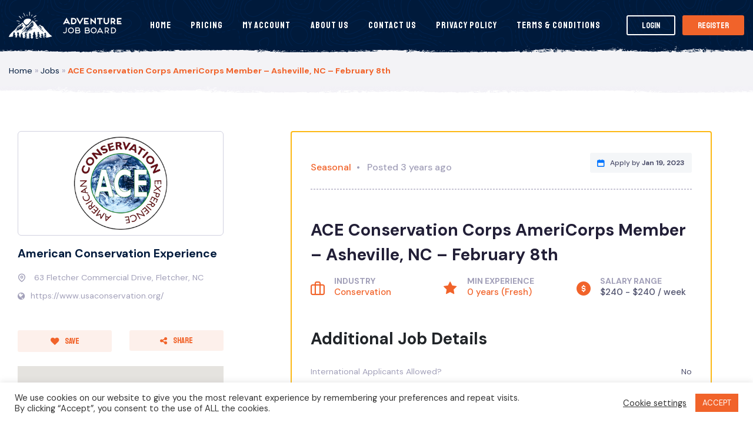

--- FILE ---
content_type: text/html; charset=UTF-8
request_url: https://adventurejobboard.com/jobs/environmental-conservation/ace-conservation-corps-americorps-member-asheville-nc-february-8th/
body_size: 24764
content:
<!DOCTYPE html>
<html lang="en-US" class="no-js no-svg">
<head>

    <meta charset="UTF-8">
    <meta name="viewport" content="width=device-width, initial-scale=1, maximum-scale=1.0, user-scalable=no">
    <link rel="profile" href="https://gmpg.org/xfn/11">
        <meta property="og:url" content="https://adventurejobboard.com/jobs/environmental-conservation/ace-conservation-corps-americorps-member-asheville-nc-february-8th/" />
        <meta property="og:site_name" content="Adventure Job Bord" />
        <meta property="og:type" content="article" />

                    
        <meta property="og:title" content="#openjob ACE Conservation Corps AmeriCorps Member &#8211; Asheville, NC &#8211; February 8th - Adventure Job Bord" />
        <meta property="og:description" content="@Fletcher, NC - $240 - $240 / week - Summary:

American Conservation Experience, a non-profit conservation corps with a regional base in Asheville, NC, is looking for members to come join our team of young adults working on meaningful conservation projects throughout the Eastern US. This opportunity is intended for those looking to learn valuable skills for their career while immersed in a community of like-minded young professionals from around the country. Members work for 4 to 6 months on projects including ecological restoration, habitat improvement, and trail maintenance and construction, all while completing a term of AmeriCorps service. While serving, members typically have 2-3 days off between each project to enjoy the Eastern US's abundant beauty and recreational opportunities with their friends and colleagues. Take your first step towards beginning or advancing your career by applying with us today!

Start Date: February 8th, 2023

Estimated End Dates:

June 10th, 2023 (for 4 month term)

August 12th, 2023 (for 6 month term)

Location: Office located in Asheville, NC

Projects take place throughout Eastern Region including Great Smoky Mountains National Park- NC/TN, Mammoth Cave National Park - KY, Gettysburg National Military Park- PA, Blue Ridge Parkway- NC, Congaree National Park - SC, Jimmy Carter National Historic Site - GA, Flint Hills National Wildlife Refuge - KS, Cumberland Island National Seashore - GA, and Manassas National Battlefield - VA, among other locations.

Schedule: Project schedules vary, but typically corpsmembers work 5 days on/ 2 days off or 4 days on/ 3 days off. For remote projects, corpsmembers spend off-days nearer to their project location for multiple project schedule cycles. Camping or other accommodations are provided between project cycles while on remote projects.

Position Description:

Members serve in professionally supervised teams as they explore future outdoor careers, learn practical field skills, and develop confidence as emerging leaders in the field of conservation. Members are afforded opportunities to learn and train under the guidance of professional mentors within ACE, while gaining invaluable career perspectives working alongside staff from the National Park Service, US Forest Service, Bureau of Land Management, US Fish and Wildlife Service, and many other stewards of our nation's public lands.

Field work and other duties might include but are not limited to:

 	Habitat restoration
 	Trail construction and maintenance
 	Dry and wet stone masonry
 	Reforestation
 	Forest thinning
 	Plant identification
 	Fencing
 	Invasive species removal
 	Swamping
 	Historic Preservation

Corps Members get experience working with or in conjunction with the following tools and equipment, depending on their level of training:

Trail Maintenance: Pick mattocks, Pulaskis, shovels, single/double jacks, McLeods, single bit axes, rock bars, chisels, crosscut saws, and grip hoists

Restoration Equipment: Herbicide backpack sprayers, spray bottles, GPS units, and measuring tools

Power Tools and Gas Powered Equipment: Chainsaws, brush-cutters, drills, saws, and compressors

Preservation Techniques: Adobe, Roofing, Carpentry" />
 
 
      
        <meta property="og:image" content="https://adventurejobboard.com/wp-content/uploads/employer/21724/CorpsLogo.png" />
        <script type="1f7bb40212505ed3bc4faeea-text/javascript" src='https://platform-api.sharethis.com/js/sharethis.js#property=5de0436045a747001292df3c&product=custom-share-buttons' async='async'></script>
               <meta name='robots' content='index, follow, max-image-preview:large, max-snippet:-1, max-video-preview:-1' />

<!-- Google Tag Manager for WordPress by gtm4wp.com -->
<script data-cfasync="false" data-pagespeed-no-defer>
	var gtm4wp_datalayer_name = "dataLayer";
	var dataLayer = dataLayer || [];
</script>
<!-- End Google Tag Manager for WordPress by gtm4wp.com -->
	<!-- This site is optimized with the Yoast SEO plugin v26.7 - https://yoast.com/wordpress/plugins/seo/ -->
	<title>ACE Conservation Corps AmeriCorps Member - Asheville, NC - February 8th - Adventure Job Bord</title>
	<meta property="og:locale" content="en_US" />
	<meta name="twitter:card" content="summary_large_image" />
	<meta name="twitter:label1" content="Est. reading time" />
	<meta name="twitter:data1" content="2 minutes" />
	<script type="application/ld+json" class="yoast-schema-graph">{"@context":"https://schema.org","@graph":[{"@type":"WebPage","@id":"https://adventurejobboard.com/jobs/%job_specialisms%/ace-conservation-corps-americorps-member-asheville-nc-february-8th/","url":"https://adventurejobboard.com/jobs/%job_specialisms%/ace-conservation-corps-americorps-member-asheville-nc-february-8th/","name":"ACE Conservation Corps AmeriCorps Member - Asheville, NC - February 8th - Adventure Job Bord","isPartOf":{"@id":"https://adventurejobboard.com/#website"},"datePublished":"2022-10-25T19:30:40+00:00","breadcrumb":{"@id":"https://adventurejobboard.com/jobs/%job_specialisms%/ace-conservation-corps-americorps-member-asheville-nc-february-8th/#breadcrumb"},"inLanguage":"en-US","potentialAction":[{"@type":"ReadAction","target":["https://adventurejobboard.com/jobs/%job_specialisms%/ace-conservation-corps-americorps-member-asheville-nc-february-8th/"]}]},{"@type":"BreadcrumbList","@id":"https://adventurejobboard.com/jobs/%job_specialisms%/ace-conservation-corps-americorps-member-asheville-nc-february-8th/#breadcrumb","itemListElement":[{"@type":"ListItem","position":1,"name":"Home","item":"https://adventurejobboard.com/"},{"@type":"ListItem","position":2,"name":"Jobs","item":"/jobs/"},{"@type":"ListItem","position":3,"name":"ACE Conservation Corps AmeriCorps Member &#8211; Asheville, NC &#8211; February 8th"}]},{"@type":"WebSite","@id":"https://adventurejobboard.com/#website","url":"https://adventurejobboard.com/","name":"Adventure Job Bord","description":"The Job Board for the Outdoor Industry","potentialAction":[{"@type":"SearchAction","target":{"@type":"EntryPoint","urlTemplate":"https://adventurejobboard.com/?s={search_term_string}"},"query-input":{"@type":"PropertyValueSpecification","valueRequired":true,"valueName":"search_term_string"}}],"inLanguage":"en-US"}]}</script>
	<!-- / Yoast SEO plugin. -->


<link rel='dns-prefetch' href='//www.google.com' />
<link rel='dns-prefetch' href='//maps.googleapis.com' />
<link rel="alternate" title="oEmbed (JSON)" type="application/json+oembed" href="https://adventurejobboard.com/wp-json/oembed/1.0/embed?url=https%3A%2F%2Fadventurejobboard.com%2Fjobs%2Fenvironmental-conservation%2Face-conservation-corps-americorps-member-asheville-nc-february-8th%2F" />
<link rel="alternate" title="oEmbed (XML)" type="text/xml+oembed" href="https://adventurejobboard.com/wp-json/oembed/1.0/embed?url=https%3A%2F%2Fadventurejobboard.com%2Fjobs%2Fenvironmental-conservation%2Face-conservation-corps-americorps-member-asheville-nc-february-8th%2F&#038;format=xml" />
		<!-- This site uses the Google Analytics by MonsterInsights plugin v9.11.1 - Using Analytics tracking - https://www.monsterinsights.com/ -->
		<!-- Note: MonsterInsights is not currently configured on this site. The site owner needs to authenticate with Google Analytics in the MonsterInsights settings panel. -->
					<!-- No tracking code set -->
				<!-- / Google Analytics by MonsterInsights -->
		<style type="text/css" media="all">
.wpautoterms-footer{background-color:#ffffff;text-align:center;}
.wpautoterms-footer a{color:#000000;font-family:Arial, sans-serif;font-size:14px;}
.wpautoterms-footer .separator{color:#cccccc;font-family:Arial, sans-serif;font-size:14px;}</style>
<style id='wp-img-auto-sizes-contain-inline-css' type='text/css'>
img:is([sizes=auto i],[sizes^="auto," i]){contain-intrinsic-size:3000px 1500px}
/*# sourceURL=wp-img-auto-sizes-contain-inline-css */
</style>
<style id='wp-emoji-styles-inline-css' type='text/css'>

	img.wp-smiley, img.emoji {
		display: inline !important;
		border: none !important;
		box-shadow: none !important;
		height: 1em !important;
		width: 1em !important;
		margin: 0 0.07em !important;
		vertical-align: -0.1em !important;
		background: none !important;
		padding: 0 !important;
	}
/*# sourceURL=wp-emoji-styles-inline-css */
</style>
<style id='wp-block-library-inline-css' type='text/css'>
:root{--wp-block-synced-color:#7a00df;--wp-block-synced-color--rgb:122,0,223;--wp-bound-block-color:var(--wp-block-synced-color);--wp-editor-canvas-background:#ddd;--wp-admin-theme-color:#007cba;--wp-admin-theme-color--rgb:0,124,186;--wp-admin-theme-color-darker-10:#006ba1;--wp-admin-theme-color-darker-10--rgb:0,107,160.5;--wp-admin-theme-color-darker-20:#005a87;--wp-admin-theme-color-darker-20--rgb:0,90,135;--wp-admin-border-width-focus:2px}@media (min-resolution:192dpi){:root{--wp-admin-border-width-focus:1.5px}}.wp-element-button{cursor:pointer}:root .has-very-light-gray-background-color{background-color:#eee}:root .has-very-dark-gray-background-color{background-color:#313131}:root .has-very-light-gray-color{color:#eee}:root .has-very-dark-gray-color{color:#313131}:root .has-vivid-green-cyan-to-vivid-cyan-blue-gradient-background{background:linear-gradient(135deg,#00d084,#0693e3)}:root .has-purple-crush-gradient-background{background:linear-gradient(135deg,#34e2e4,#4721fb 50%,#ab1dfe)}:root .has-hazy-dawn-gradient-background{background:linear-gradient(135deg,#faaca8,#dad0ec)}:root .has-subdued-olive-gradient-background{background:linear-gradient(135deg,#fafae1,#67a671)}:root .has-atomic-cream-gradient-background{background:linear-gradient(135deg,#fdd79a,#004a59)}:root .has-nightshade-gradient-background{background:linear-gradient(135deg,#330968,#31cdcf)}:root .has-midnight-gradient-background{background:linear-gradient(135deg,#020381,#2874fc)}:root{--wp--preset--font-size--normal:16px;--wp--preset--font-size--huge:42px}.has-regular-font-size{font-size:1em}.has-larger-font-size{font-size:2.625em}.has-normal-font-size{font-size:var(--wp--preset--font-size--normal)}.has-huge-font-size{font-size:var(--wp--preset--font-size--huge)}.has-text-align-center{text-align:center}.has-text-align-left{text-align:left}.has-text-align-right{text-align:right}.has-fit-text{white-space:nowrap!important}#end-resizable-editor-section{display:none}.aligncenter{clear:both}.items-justified-left{justify-content:flex-start}.items-justified-center{justify-content:center}.items-justified-right{justify-content:flex-end}.items-justified-space-between{justify-content:space-between}.screen-reader-text{border:0;clip-path:inset(50%);height:1px;margin:-1px;overflow:hidden;padding:0;position:absolute;width:1px;word-wrap:normal!important}.screen-reader-text:focus{background-color:#ddd;clip-path:none;color:#444;display:block;font-size:1em;height:auto;left:5px;line-height:normal;padding:15px 23px 14px;text-decoration:none;top:5px;width:auto;z-index:100000}html :where(.has-border-color){border-style:solid}html :where([style*=border-top-color]){border-top-style:solid}html :where([style*=border-right-color]){border-right-style:solid}html :where([style*=border-bottom-color]){border-bottom-style:solid}html :where([style*=border-left-color]){border-left-style:solid}html :where([style*=border-width]){border-style:solid}html :where([style*=border-top-width]){border-top-style:solid}html :where([style*=border-right-width]){border-right-style:solid}html :where([style*=border-bottom-width]){border-bottom-style:solid}html :where([style*=border-left-width]){border-left-style:solid}html :where(img[class*=wp-image-]){height:auto;max-width:100%}:where(figure){margin:0 0 1em}html :where(.is-position-sticky){--wp-admin--admin-bar--position-offset:var(--wp-admin--admin-bar--height,0px)}@media screen and (max-width:600px){html :where(.is-position-sticky){--wp-admin--admin-bar--position-offset:0px}}

/*# sourceURL=wp-block-library-inline-css */
</style><style id='global-styles-inline-css' type='text/css'>
:root{--wp--preset--aspect-ratio--square: 1;--wp--preset--aspect-ratio--4-3: 4/3;--wp--preset--aspect-ratio--3-4: 3/4;--wp--preset--aspect-ratio--3-2: 3/2;--wp--preset--aspect-ratio--2-3: 2/3;--wp--preset--aspect-ratio--16-9: 16/9;--wp--preset--aspect-ratio--9-16: 9/16;--wp--preset--color--black: #000000;--wp--preset--color--cyan-bluish-gray: #abb8c3;--wp--preset--color--white: #ffffff;--wp--preset--color--pale-pink: #f78da7;--wp--preset--color--vivid-red: #cf2e2e;--wp--preset--color--luminous-vivid-orange: #ff6900;--wp--preset--color--luminous-vivid-amber: #fcb900;--wp--preset--color--light-green-cyan: #7bdcb5;--wp--preset--color--vivid-green-cyan: #00d084;--wp--preset--color--pale-cyan-blue: #8ed1fc;--wp--preset--color--vivid-cyan-blue: #0693e3;--wp--preset--color--vivid-purple: #9b51e0;--wp--preset--gradient--vivid-cyan-blue-to-vivid-purple: linear-gradient(135deg,rgb(6,147,227) 0%,rgb(155,81,224) 100%);--wp--preset--gradient--light-green-cyan-to-vivid-green-cyan: linear-gradient(135deg,rgb(122,220,180) 0%,rgb(0,208,130) 100%);--wp--preset--gradient--luminous-vivid-amber-to-luminous-vivid-orange: linear-gradient(135deg,rgb(252,185,0) 0%,rgb(255,105,0) 100%);--wp--preset--gradient--luminous-vivid-orange-to-vivid-red: linear-gradient(135deg,rgb(255,105,0) 0%,rgb(207,46,46) 100%);--wp--preset--gradient--very-light-gray-to-cyan-bluish-gray: linear-gradient(135deg,rgb(238,238,238) 0%,rgb(169,184,195) 100%);--wp--preset--gradient--cool-to-warm-spectrum: linear-gradient(135deg,rgb(74,234,220) 0%,rgb(151,120,209) 20%,rgb(207,42,186) 40%,rgb(238,44,130) 60%,rgb(251,105,98) 80%,rgb(254,248,76) 100%);--wp--preset--gradient--blush-light-purple: linear-gradient(135deg,rgb(255,206,236) 0%,rgb(152,150,240) 100%);--wp--preset--gradient--blush-bordeaux: linear-gradient(135deg,rgb(254,205,165) 0%,rgb(254,45,45) 50%,rgb(107,0,62) 100%);--wp--preset--gradient--luminous-dusk: linear-gradient(135deg,rgb(255,203,112) 0%,rgb(199,81,192) 50%,rgb(65,88,208) 100%);--wp--preset--gradient--pale-ocean: linear-gradient(135deg,rgb(255,245,203) 0%,rgb(182,227,212) 50%,rgb(51,167,181) 100%);--wp--preset--gradient--electric-grass: linear-gradient(135deg,rgb(202,248,128) 0%,rgb(113,206,126) 100%);--wp--preset--gradient--midnight: linear-gradient(135deg,rgb(2,3,129) 0%,rgb(40,116,252) 100%);--wp--preset--font-size--small: 13px;--wp--preset--font-size--medium: 20px;--wp--preset--font-size--large: 36px;--wp--preset--font-size--x-large: 42px;--wp--preset--spacing--20: 0.44rem;--wp--preset--spacing--30: 0.67rem;--wp--preset--spacing--40: 1rem;--wp--preset--spacing--50: 1.5rem;--wp--preset--spacing--60: 2.25rem;--wp--preset--spacing--70: 3.38rem;--wp--preset--spacing--80: 5.06rem;--wp--preset--shadow--natural: 6px 6px 9px rgba(0, 0, 0, 0.2);--wp--preset--shadow--deep: 12px 12px 50px rgba(0, 0, 0, 0.4);--wp--preset--shadow--sharp: 6px 6px 0px rgba(0, 0, 0, 0.2);--wp--preset--shadow--outlined: 6px 6px 0px -3px rgb(255, 255, 255), 6px 6px rgb(0, 0, 0);--wp--preset--shadow--crisp: 6px 6px 0px rgb(0, 0, 0);}:where(.is-layout-flex){gap: 0.5em;}:where(.is-layout-grid){gap: 0.5em;}body .is-layout-flex{display: flex;}.is-layout-flex{flex-wrap: wrap;align-items: center;}.is-layout-flex > :is(*, div){margin: 0;}body .is-layout-grid{display: grid;}.is-layout-grid > :is(*, div){margin: 0;}:where(.wp-block-columns.is-layout-flex){gap: 2em;}:where(.wp-block-columns.is-layout-grid){gap: 2em;}:where(.wp-block-post-template.is-layout-flex){gap: 1.25em;}:where(.wp-block-post-template.is-layout-grid){gap: 1.25em;}.has-black-color{color: var(--wp--preset--color--black) !important;}.has-cyan-bluish-gray-color{color: var(--wp--preset--color--cyan-bluish-gray) !important;}.has-white-color{color: var(--wp--preset--color--white) !important;}.has-pale-pink-color{color: var(--wp--preset--color--pale-pink) !important;}.has-vivid-red-color{color: var(--wp--preset--color--vivid-red) !important;}.has-luminous-vivid-orange-color{color: var(--wp--preset--color--luminous-vivid-orange) !important;}.has-luminous-vivid-amber-color{color: var(--wp--preset--color--luminous-vivid-amber) !important;}.has-light-green-cyan-color{color: var(--wp--preset--color--light-green-cyan) !important;}.has-vivid-green-cyan-color{color: var(--wp--preset--color--vivid-green-cyan) !important;}.has-pale-cyan-blue-color{color: var(--wp--preset--color--pale-cyan-blue) !important;}.has-vivid-cyan-blue-color{color: var(--wp--preset--color--vivid-cyan-blue) !important;}.has-vivid-purple-color{color: var(--wp--preset--color--vivid-purple) !important;}.has-black-background-color{background-color: var(--wp--preset--color--black) !important;}.has-cyan-bluish-gray-background-color{background-color: var(--wp--preset--color--cyan-bluish-gray) !important;}.has-white-background-color{background-color: var(--wp--preset--color--white) !important;}.has-pale-pink-background-color{background-color: var(--wp--preset--color--pale-pink) !important;}.has-vivid-red-background-color{background-color: var(--wp--preset--color--vivid-red) !important;}.has-luminous-vivid-orange-background-color{background-color: var(--wp--preset--color--luminous-vivid-orange) !important;}.has-luminous-vivid-amber-background-color{background-color: var(--wp--preset--color--luminous-vivid-amber) !important;}.has-light-green-cyan-background-color{background-color: var(--wp--preset--color--light-green-cyan) !important;}.has-vivid-green-cyan-background-color{background-color: var(--wp--preset--color--vivid-green-cyan) !important;}.has-pale-cyan-blue-background-color{background-color: var(--wp--preset--color--pale-cyan-blue) !important;}.has-vivid-cyan-blue-background-color{background-color: var(--wp--preset--color--vivid-cyan-blue) !important;}.has-vivid-purple-background-color{background-color: var(--wp--preset--color--vivid-purple) !important;}.has-black-border-color{border-color: var(--wp--preset--color--black) !important;}.has-cyan-bluish-gray-border-color{border-color: var(--wp--preset--color--cyan-bluish-gray) !important;}.has-white-border-color{border-color: var(--wp--preset--color--white) !important;}.has-pale-pink-border-color{border-color: var(--wp--preset--color--pale-pink) !important;}.has-vivid-red-border-color{border-color: var(--wp--preset--color--vivid-red) !important;}.has-luminous-vivid-orange-border-color{border-color: var(--wp--preset--color--luminous-vivid-orange) !important;}.has-luminous-vivid-amber-border-color{border-color: var(--wp--preset--color--luminous-vivid-amber) !important;}.has-light-green-cyan-border-color{border-color: var(--wp--preset--color--light-green-cyan) !important;}.has-vivid-green-cyan-border-color{border-color: var(--wp--preset--color--vivid-green-cyan) !important;}.has-pale-cyan-blue-border-color{border-color: var(--wp--preset--color--pale-cyan-blue) !important;}.has-vivid-cyan-blue-border-color{border-color: var(--wp--preset--color--vivid-cyan-blue) !important;}.has-vivid-purple-border-color{border-color: var(--wp--preset--color--vivid-purple) !important;}.has-vivid-cyan-blue-to-vivid-purple-gradient-background{background: var(--wp--preset--gradient--vivid-cyan-blue-to-vivid-purple) !important;}.has-light-green-cyan-to-vivid-green-cyan-gradient-background{background: var(--wp--preset--gradient--light-green-cyan-to-vivid-green-cyan) !important;}.has-luminous-vivid-amber-to-luminous-vivid-orange-gradient-background{background: var(--wp--preset--gradient--luminous-vivid-amber-to-luminous-vivid-orange) !important;}.has-luminous-vivid-orange-to-vivid-red-gradient-background{background: var(--wp--preset--gradient--luminous-vivid-orange-to-vivid-red) !important;}.has-very-light-gray-to-cyan-bluish-gray-gradient-background{background: var(--wp--preset--gradient--very-light-gray-to-cyan-bluish-gray) !important;}.has-cool-to-warm-spectrum-gradient-background{background: var(--wp--preset--gradient--cool-to-warm-spectrum) !important;}.has-blush-light-purple-gradient-background{background: var(--wp--preset--gradient--blush-light-purple) !important;}.has-blush-bordeaux-gradient-background{background: var(--wp--preset--gradient--blush-bordeaux) !important;}.has-luminous-dusk-gradient-background{background: var(--wp--preset--gradient--luminous-dusk) !important;}.has-pale-ocean-gradient-background{background: var(--wp--preset--gradient--pale-ocean) !important;}.has-electric-grass-gradient-background{background: var(--wp--preset--gradient--electric-grass) !important;}.has-midnight-gradient-background{background: var(--wp--preset--gradient--midnight) !important;}.has-small-font-size{font-size: var(--wp--preset--font-size--small) !important;}.has-medium-font-size{font-size: var(--wp--preset--font-size--medium) !important;}.has-large-font-size{font-size: var(--wp--preset--font-size--large) !important;}.has-x-large-font-size{font-size: var(--wp--preset--font-size--x-large) !important;}
/*# sourceURL=global-styles-inline-css */
</style>

<style id='classic-theme-styles-inline-css' type='text/css'>
/*! This file is auto-generated */
.wp-block-button__link{color:#fff;background-color:#32373c;border-radius:9999px;box-shadow:none;text-decoration:none;padding:calc(.667em + 2px) calc(1.333em + 2px);font-size:1.125em}.wp-block-file__button{background:#32373c;color:#fff;text-decoration:none}
/*# sourceURL=/wp-includes/css/classic-themes.min.css */
</style>
<link rel='stylesheet' id='wpautoterms_css-css' href='https://adventurejobboard.com/wp-content/plugins/auto-terms-of-service-and-privacy-policy/css/wpautoterms.css?ver=6.9' type='text/css' media='all' />
<link rel='stylesheet' id='contact-form-7-css' href='https://adventurejobboard.com/wp-content/plugins/contact-form-7/includes/css/styles.css?ver=6.1.4' type='text/css' media='all' />
<link rel='stylesheet' id='cookie-law-info-css' href='https://adventurejobboard.com/wp-content/plugins/cookie-law-info/legacy/public/css/cookie-law-info-public.css?ver=3.3.9.1' type='text/css' media='all' />
<link rel='stylesheet' id='cookie-law-info-gdpr-css' href='https://adventurejobboard.com/wp-content/plugins/cookie-law-info/legacy/public/css/cookie-law-info-gdpr.css?ver=3.3.9.1' type='text/css' media='all' />
<link rel='stylesheet' id='follow-up-emails-css' href='https://adventurejobboard.com/wp-content/plugins/woocommerce-follow-up-emails/templates/followups.css?ver=4.9.12' type='text/css' media='all' />
<link rel='stylesheet' id='woocommerce-layout-css' href='https://adventurejobboard.com/wp-content/plugins/woocommerce/assets/css/woocommerce-layout.css?ver=10.4.3' type='text/css' media='all' />
<link rel='stylesheet' id='woocommerce-smallscreen-css' href='https://adventurejobboard.com/wp-content/plugins/woocommerce/assets/css/woocommerce-smallscreen.css?ver=10.4.3' type='text/css' media='only screen and (max-width: 768px)' />
<style id='woocommerce-inline-inline-css' type='text/css'>
.woocommerce form .form-row .required { visibility: visible; }
/*# sourceURL=woocommerce-inline-inline-css */
</style>
<link rel='stylesheet' id='wc-gateway-ppec-frontend-css' href='https://adventurejobboard.com/wp-content/plugins/woocommerce-gateway-paypal-express-checkout/assets/css/wc-gateway-ppec-frontend.css?ver=2.1.3' type='text/css' media='all' />
<link rel='stylesheet' id='select2-css-css' href='https://adventurejobboard.com/wp-content/themes/ajb/_ui/css/select2.min.css?ver=1.0' type='text/css' media='screen' />
<link rel='stylesheet' id='datepicker-css-css' href='https://adventurejobboard.com/wp-content/themes/ajb/_ui/css/datepicker.min.css?ver=1.0' type='text/css' media='screen' />
<link rel='stylesheet' id='theme-css' href='https://adventurejobboard.com/wp-content/themes/ajb/_ui/css/styles.css?ver=1.0' type='text/css' media='screen' />
<script type="1f7bb40212505ed3bc4faeea-text/javascript" src="https://adventurejobboard.com/wp-content/themes/ajb/_ui/js/jquery-1.12.4.min.js" id="jquery-js"></script>
<script type="1f7bb40212505ed3bc4faeea-text/javascript" src="https://adventurejobboard.com/wp-includes/js/dist/dom-ready.min.js?ver=f77871ff7694fffea381" id="wp-dom-ready-js"></script>
<script type="1f7bb40212505ed3bc4faeea-text/javascript" src="https://adventurejobboard.com/wp-content/plugins/auto-terms-of-service-and-privacy-policy/js/base.js?ver=3.0.4" id="wpautoterms_base-js"></script>
<script type="1f7bb40212505ed3bc4faeea-text/javascript" id="cookie-law-info-js-extra">
/* <![CDATA[ */
var Cli_Data = {"nn_cookie_ids":[],"cookielist":[],"non_necessary_cookies":[],"ccpaEnabled":"","ccpaRegionBased":"","ccpaBarEnabled":"","strictlyEnabled":["necessary","obligatoire"],"ccpaType":"gdpr","js_blocking":"1","custom_integration":"","triggerDomRefresh":"","secure_cookies":""};
var cli_cookiebar_settings = {"animate_speed_hide":"500","animate_speed_show":"500","background":"#FFF","border":"#b1a6a6c2","border_on":"","button_1_button_colour":"#f1632a","button_1_button_hover":"#c14f22","button_1_link_colour":"#fff","button_1_as_button":"1","button_1_new_win":"","button_2_button_colour":"#333","button_2_button_hover":"#292929","button_2_link_colour":"#444","button_2_as_button":"","button_2_hidebar":"","button_3_button_colour":"#3566bb","button_3_button_hover":"#2a5296","button_3_link_colour":"#fff","button_3_as_button":"1","button_3_new_win":"","button_4_button_colour":"#000","button_4_button_hover":"#000000","button_4_link_colour":"#333333","button_4_as_button":"","button_7_button_colour":"#61a229","button_7_button_hover":"#4e8221","button_7_link_colour":"#fff","button_7_as_button":"1","button_7_new_win":"","font_family":"inherit","header_fix":"","notify_animate_hide":"1","notify_animate_show":"","notify_div_id":"#cookie-law-info-bar","notify_position_horizontal":"right","notify_position_vertical":"bottom","scroll_close":"","scroll_close_reload":"","accept_close_reload":"","reject_close_reload":"","showagain_tab":"1","showagain_background":"#fff","showagain_border":"#000","showagain_div_id":"#cookie-law-info-again","showagain_x_position":"100px","text":"#333333","show_once_yn":"","show_once":"10000","logging_on":"","as_popup":"","popup_overlay":"1","bar_heading_text":"","cookie_bar_as":"banner","popup_showagain_position":"bottom-right","widget_position":"left"};
var log_object = {"ajax_url":"https://adventurejobboard.com/wp-admin/admin-ajax.php"};
//# sourceURL=cookie-law-info-js-extra
/* ]]> */
</script>
<script type="1f7bb40212505ed3bc4faeea-text/javascript" src="https://adventurejobboard.com/wp-content/plugins/cookie-law-info/legacy/public/js/cookie-law-info-public.js?ver=3.3.9.1" id="cookie-law-info-js"></script>
<script type="1f7bb40212505ed3bc4faeea-text/javascript" id="fue-account-subscriptions-js-extra">
/* <![CDATA[ */
var FUE = {"ajaxurl":"https://adventurejobboard.com/wp-admin/admin-ajax.php","ajax_loader":"https://adventurejobboard.com/wp-content/plugins/woocommerce-follow-up-emails/templates/images/ajax-loader.gif"};
//# sourceURL=fue-account-subscriptions-js-extra
/* ]]> */
</script>
<script type="1f7bb40212505ed3bc4faeea-text/javascript" src="https://adventurejobboard.com/wp-content/plugins/woocommerce-follow-up-emails/templates/js/fue-account-subscriptions.js?ver=4.9.12" id="fue-account-subscriptions-js"></script>
<script type="1f7bb40212505ed3bc4faeea-text/javascript" src="https://adventurejobboard.com/wp-content/plugins/woocommerce/assets/js/jquery-blockui/jquery.blockUI.min.js?ver=2.7.0-wc.10.4.3" id="wc-jquery-blockui-js" defer="defer" data-wp-strategy="defer"></script>
<script type="1f7bb40212505ed3bc4faeea-text/javascript" id="wc-add-to-cart-js-extra">
/* <![CDATA[ */
var wc_add_to_cart_params = {"ajax_url":"/wp-admin/admin-ajax.php","wc_ajax_url":"/?wc-ajax=%%endpoint%%","i18n_view_cart":"View cart","cart_url":"https://adventurejobboard.com/cart/","is_cart":"","cart_redirect_after_add":"no"};
//# sourceURL=wc-add-to-cart-js-extra
/* ]]> */
</script>
<script type="1f7bb40212505ed3bc4faeea-text/javascript" src="https://adventurejobboard.com/wp-content/plugins/woocommerce/assets/js/frontend/add-to-cart.min.js?ver=10.4.3" id="wc-add-to-cart-js" defer="defer" data-wp-strategy="defer"></script>
<script type="1f7bb40212505ed3bc4faeea-text/javascript" src="https://adventurejobboard.com/wp-content/plugins/woocommerce/assets/js/js-cookie/js.cookie.min.js?ver=2.1.4-wc.10.4.3" id="wc-js-cookie-js" defer="defer" data-wp-strategy="defer"></script>
<script type="1f7bb40212505ed3bc4faeea-text/javascript" id="woocommerce-js-extra">
/* <![CDATA[ */
var woocommerce_params = {"ajax_url":"/wp-admin/admin-ajax.php","wc_ajax_url":"/?wc-ajax=%%endpoint%%","i18n_password_show":"Show password","i18n_password_hide":"Hide password"};
//# sourceURL=woocommerce-js-extra
/* ]]> */
</script>
<script type="1f7bb40212505ed3bc4faeea-text/javascript" src="https://adventurejobboard.com/wp-content/plugins/woocommerce/assets/js/frontend/woocommerce.min.js?ver=10.4.3" id="woocommerce-js" defer="defer" data-wp-strategy="defer"></script>
<link rel="https://api.w.org/" href="https://adventurejobboard.com/wp-json/" /><link rel="EditURI" type="application/rsd+xml" title="RSD" href="https://adventurejobboard.com/xmlrpc.php?rsd" />
<meta name="generator" content="WordPress 6.9" />
<meta name="generator" content="WooCommerce 10.4.3" />
<link rel='shortlink' href='https://adventurejobboard.com/?p=33491' />

<!-- Google Tag Manager for WordPress by gtm4wp.com -->
<!-- GTM Container placement set to footer -->
<script data-cfasync="false" data-pagespeed-no-defer type="text/javascript">
	var dataLayer_content = {"visitorLoginState":"logged-out","visitorType":"visitor-logged-out","visitorRegistrationDate":"","pagePostType":"job","pagePostType2":"single-job","pagePostAuthor":"Emily Oostveen"};
	dataLayer.push( dataLayer_content );
</script>
<script data-cfasync="false" data-pagespeed-no-defer type="text/javascript">
(function(w,d,s,l,i){w[l]=w[l]||[];w[l].push({'gtm.start':
new Date().getTime(),event:'gtm.js'});var f=d.getElementsByTagName(s)[0],
j=d.createElement(s),dl=l!='dataLayer'?'&l='+l:'';j.async=true;j.src=
'//www.googletagmanager.com/gtm.js?id='+i+dl;f.parentNode.insertBefore(j,f);
})(window,document,'script','dataLayer','GTM-T5QQV27');
</script>
<!-- End Google Tag Manager for WordPress by gtm4wp.com -->	<noscript><style>.woocommerce-product-gallery{ opacity: 1 !important; }</style></noscript>
	
<!-- Meta Pixel Code -->
<script type="1f7bb40212505ed3bc4faeea-text/javascript">
!function(f,b,e,v,n,t,s){if(f.fbq)return;n=f.fbq=function(){n.callMethod?
n.callMethod.apply(n,arguments):n.queue.push(arguments)};if(!f._fbq)f._fbq=n;
n.push=n;n.loaded=!0;n.version='2.0';n.queue=[];t=b.createElement(e);t.async=!0;
t.src=v;s=b.getElementsByTagName(e)[0];s.parentNode.insertBefore(t,s)}(window,
document,'script','https://connect.facebook.net/en_US/fbevents.js');
</script>
<!-- End Meta Pixel Code -->
<script type="1f7bb40212505ed3bc4faeea-text/javascript">var url = window.location.origin + '?ob=open-bridge';
            fbq('set', 'openbridge', '668527417933178', url);
fbq('init', '668527417933178', {}, {
    "agent": "wordpress-6.9-4.1.5"
})</script><script type="1f7bb40212505ed3bc4faeea-text/javascript">
    fbq('track', 'PageView', []);
  </script><link rel="icon" href="https://adventurejobboard.com/wp-content/uploads/2020/09/cropped-AW-32x32.png" sizes="32x32" />
<link rel="icon" href="https://adventurejobboard.com/wp-content/uploads/2020/09/cropped-AW-192x192.png" sizes="192x192" />
<link rel="apple-touch-icon" href="https://adventurejobboard.com/wp-content/uploads/2020/09/cropped-AW-180x180.png" />
<meta name="msapplication-TileImage" content="https://adventurejobboard.com/wp-content/uploads/2020/09/cropped-AW-270x270.png" />
		<style type="text/css" id="wp-custom-css">
			.cms-content {margin-left:5%; margin-right:5%;}
#launcher {margin-bottom: 50px !important;}

.arconix-faq-title {font-size:21px;}


h3.arconix-faq-term-title {
	text-align:center;
	margin-bottom: 30px;
}

.arconix-faq-wrap {
	margin-left: 20%;
	margin-right: 20%;
}

#faq-employer-dashboard {
  visibility: hidden;    
	font-size: 0px;
}

.floating-bt{
	display:flex;
	visibility:none;
	position:fixed;
	vertical-align:center;
	margin-left:15%;
	bottom: 30px;
	width:60%;
}



@media screen and (min-width: 768px) {
	.floating-bt{
		display:none;
	}
	#float-head{
		position:sticky;
		top:0px;
	}
}

@media screen and (max-width: 768px) {

.grecaptcha-badge {display: none;!important}
#launcher  {display: none;!important}
#kro-contact-employer {display: none;!important}
	#kro-add-alert {display: none;!important}
	.mb-6 {display:none}
	
	.col-lg {
		padding-left: 5px;
		padding-right: 5px;
	}	
	.cms-content {
		margin-left: 0px;
		margin-right: 0px;
	}
	
	.w-employer__logo {border:none;}

}		</style>
		
    <!-- HTML5 Shim and Respond.js IE8 support of HTML5 elements and media queries -->
    <!--[if lt IE 9]>
        <script src="//oss.maxcdn.com/libs/html5shiv/3.7.0/html5shiv.js"></script>
        <script src="//oss.maxcdn.com/libs/respond.js/1.4.2/respond.min.js"></script>
    <![endif]-->

    <script type="1f7bb40212505ed3bc4faeea-text/javascript">
        WebFontConfig = {
            google: {
                families: ['Staatliches:400', 'DM+Sans:400,500,700']
            }
        };
        (function() {
            var wf = document.createElement('script');
            wf.src = ('https:' == document.location.protocol ? 'https' : 'http') +
                '://ajax.googleapis.com/ajax/libs/webfont/1.6.26/webfont.js';
            wf.type = 'text/javascript';
            wf.async = 'true';
            var s = document.getElementsByTagName('script')[0];
            s.parentNode.insertBefore(wf, s);
        })();
    </script>

    <noscript>
        <link href='//fonts.googleapis.com/css?family=DM+Sans:400,700|Staatliches&display=swap' rel='stylesheet' type='text/css'>
    </noscript>
	<meta name="facebook-domain-verification" content="pwxg8odij5bqte7lylctm486wkg3oj" />
<link rel='stylesheet' id='wc-stripe-blocks-checkout-style-css' href='https://adventurejobboard.com/wp-content/plugins/woocommerce-gateway-stripe/build/upe-blocks.css?ver=1e1661bb3db973deba05' type='text/css' media='all' />
<link rel='stylesheet' id='wc-blocks-style-css' href='https://adventurejobboard.com/wp-content/plugins/woocommerce/assets/client/blocks/wc-blocks.css?ver=wc-10.4.3' type='text/css' media='all' />
</head>

<body data-rsssl=1 id="KRO-AJB" class="wp-singular job-template-default single single-job postid-33491 wp-theme-ajb woocommerce theme-ajb woocommerce-no-js">

    <header class="ph" id="float-head">
        <div class="container-fluid position-relative">
            <div class="row align-items-center justify-content-between m-0">
                <div class="ph__area-left">
                    <a href="/" class="ph__logo logo">
                        <img src="https://adventurejobboard.com/wp-content/themes/ajb/_ui/media/logo.svg" alt="">
                    </a>
                </div>

                <div class="ph__area-center text-right text-lg-center">
                    <nav class="ph__nav">
                        <ul id="menu-menu-1" class="ph__nav__navbar list-unstyled list-inline mb-0 align-items-center"><li id="menu-item-5827" class="menu-item menu-item-type-post_type menu-item-object-page menu-item-home menu-item-5827"><a href="https://adventurejobboard.com/">Home</a></li>
<li id="menu-item-5834" class="menu-item menu-item-type-post_type menu-item-object-page menu-item-5834"><a href="https://adventurejobboard.com/pricing/">Pricing</a></li>
<li id="menu-item-5901" class="menu-item menu-item-type-custom menu-item-object-custom menu-item-5901"><a href="https://adventurejobboard.com/account/">My Account</a></li>
<li id="menu-item-5829" class="menu-item menu-item-type-post_type menu-item-object-page menu-item-5829"><a href="https://adventurejobboard.com/about-us/">About Us</a></li>
<li id="menu-item-5832" class="menu-item menu-item-type-post_type menu-item-object-page menu-item-5832"><a href="https://adventurejobboard.com/contact-us/">Contact Us</a></li>
<li id="menu-item-5828" class="menu-item menu-item-type-post_type menu-item-object-page menu-item-privacy-policy menu-item-5828"><a rel="privacy-policy" href="https://adventurejobboard.com/privacy-policy/">Privacy Policy</a></li>
<li id="menu-item-5837" class="menu-item menu-item-type-post_type menu-item-object-page menu-item-5837"><a href="https://adventurejobboard.com/terms-conditions/">Terms &#038; Conditions</a></li>
</ul>                    </nav>
                    <div class="ph__hamburger">
                        <a href="#" class="kro-navtoggle">
                            <span class="icon icon-menu"></span>
                        </a>
                    </div>
                </div>

                <div class="ph__area-right d-lg-flex align-items-center">
                    
			<a href="#login-dialog" id="login-dialog-btn" class="kro-dialog btn --theme-white">Login</a>
		<a href="#register-dialog" id="register-dialog-btn" class="kro-dialog btn --theme-primary">Register</a>

		
		<div id="register-dialog" style="display:none;">
			<div class="w-dialog --type-register kro-register-tabs">
				<div class="text-center mb-4">
					<h2 class="w-dialog__subtitle text-uppercase c-orange">Register and get started</h2>
					<h3 class="w-dialog__title">Find your next adventure or next great hire!</h3>
					<div class="w-switch --type-register --type-is-radios kro-tabs" data-kro-tabs="selector: ':radio[href]'">
						<div class="w-switch__capsule">
							<input class="no-uniform" type="radio" href="#employer-register" id="tab-employer-register"/>
							<input class="no-uniform" type="radio" href="#candidate-register" id="tab-candidate-register"/>
							<label class="w-switch__pointer" for="account_type">
								<span></span>
							</label>
							<label class="w-switch__label --left" for="tab-employer-register">I'm an Employer</label>
							<label class="w-switch__label --right" for="tab-candidate-register">I'm a Candidate</label>
						</div>
					</div>
				</div>

				<div id="candidate-register" class="candidate-form" style="display: none;">
										
<form class="control-form --type-aa kro-form" method="post" action="" role="form" enctype="multipart/form-data" data-kro-form='{"ajax":true}'>
	<input type="hidden" id="candidateregister" name="candidateregister" value="7dfabb9f12" /><input type="hidden" name="_wp_http_referer" value="/jobs/environmental-conservation/ace-conservation-corps-americorps-member-asheville-nc-february-8th/" />
<div class="ajb-section --type-ajb-section">
<div class="control-group__control">
	

<div class="d-flex flex-wrap" style="margin-left: -15px">


<div class=" --type-ajb-text" style="padding-left: 15px;width: 50%">
<div class="control-group --type-ajb-text">
<div class="control-group__control">
<input type="text" name="name[first]" value="" class="" placeholder="First Name *"  data-kro-rules='{"name[first]":{"required":true}}'/>
</div>
</div></div>



<div class=" --type-ajb-text" style="padding-left: 15px;width: 50%">
<div class="control-group --type-ajb-text">
<div class="control-group__control">
<input type="text" name="name[last]" value="" class="" placeholder="Last Name *"  data-kro-rules='{"name[last]":{"required":true}}'/>
</div>
</div></div>
</div>
</div>
</div>
<div class="control-group --type-ajb-text">
<div class="control-group__control">
<input type="text" name="username" value="" class="" placeholder="Username *"  data-kro-rules='{"username":{"required":true}}'/>
</div>
</div>
<div class="control-group --type-ajb-email">
<div class="control-group__control">
<input type="email" name="email_address" value="" class="" placeholder="Email *"  data-kro-rules='{"email_address":{"required":true,"email":true}}'/>
</div>
</div>
<div class="control-group --type-ajb-password">
<div class="control-group__control">
<input type="password" name="password" class="" placeholder="Password *"  data-kro-rules='{"password":{"required":true}}'/>
</div>
</div>
<div class="control-group --type-ajb-text">
<div class="control-group__control">
<input type="text" name="phone_no" value="" class="" placeholder="Phone Number"  data-kro-rules='{"phone_no":{"required":true}}'/>
</div>
</div>
<div class="control-group --type-ajb-select">
<div class="control-group__control">

<select name="categories[]" class="kro-select2 no-uniform" multiple="1" placeholder="Category"  data-kro-rules='{"categories[]":{"required":true}}'data-kro-select2='"placeholder": "Category"'>
			<option value="administrative">
			Administrative		</option>
			<option value="environmental-conservation">
			Environmental Conservation		</option>
			<option value="food-and-beverage-service">
			Food and Beverage Service		</option>
			<option value="guides">
			Guides		</option>
			<option value="horse-jobs">
			Horse Jobs		</option>
			<option value="hotel-and-guest-service">
			Hotel and Guest Service		</option>
			<option value="hunting-and-shooting">
			Hunting and Shooting		</option>
			<option value="internships">
			Internships		</option>
			<option value="maintenance">
			Maintenance		</option>
			<option value="marketing-pr">
			Marketing &amp; PR		</option>
			<option value="national-park-jobs">
			National Park Jobs		</option>
			<option value="nurse">
			Nurse		</option>
			<option value="outdoor-education">
			Outdoor Education		</option>
			<option value="outdoor-recreation">
			Outdoor Recreation		</option>
			<option value="professional">
			Professional		</option>
			<option value="rv-jobs">
			RV Jobs		</option>
			<option value="sales-marketing">
			Sales &amp; Marketing		</option>
			<option value="science-school-program">
			Science School Program		</option>
			<option value="wilderness-therapy">
			Wilderness Therapy		</option>
			<option value="winter-jobs">
			Winter Jobs		</option>
	</select>
</div>
</div>
<div class="control-group --type-ajb-checkbox">
<div class="control-group__control">
	<div class="control-checkbox">
		<label>
			<input type="checkbox" name="accept_terms" value="accepted" class=""   data-kro-rules='{"accept_terms":{"required":true}}'/>
			<span class="control-checkbox__checkbox"><i></i></span>
			<span class="control-checkbox__text">By registering you confirm that you have read and accepted the <a href='/terms-conditions/' target='_blank'>Terms & Conditions</a> & <a href='/privacy-policy/' target='_blank'>Privacy Policy</a></span>
		</label>
	</div>

</div>
</div>
<div class="control-group --type-ajb-recaptcha">
<div class="control-group__control">
<div class="kro-recaptcha" >
	<div class="kro-g-recaptcha"></div>
    <input type="hidden" name="recaptcha" class="kro-recaptcha-input" data-kro-rules='{"recaptcha":{"recaptcha":true,"required":true}}'/>
</div>
</div>
</div>
<div class="control-group --type-ajb-hidden">
<div class="control-group__control"><input type="hidden" name="rdt" value="https://adventurejobboard.com/account/profile" class=""   data-kro-rules='{"rdt":[]}'/>
</div>
</div>
<div class="control-group --type-ajb-hidden">
<div class="control-group__control"><input type="hidden" name="form_class" value="CandidateRegister" class=""   data-kro-rules='{"form_class":[]}'/>
</div>
</div>
<div class="control-group --type-ajb-hidden">
<div class="control-group__control"><input type="hidden" name="current_url" value="//adventurejobboard.com/jobs/environmental-conservation/ace-conservation-corps-americorps-member-asheville-nc-february-8th/" class=""   data-kro-rules='{"current_url":[]}'/>
</div>
</div>
<div class="control-group --type-ajb-hidden">
<div class="control-group__control"><input type="hidden" name="is_edit" value="" class=""   data-kro-rules='{"is_edit":[]}'/>
</div>
</div>			<input type="submit" value="Submit" class="btn --theme-primary">
	</form>				</div>

				<div id="employer-register" class="employer-form">
										
<form class="control-form --type-aa kro-form" method="post" action="" role="form" enctype="multipart/form-data" data-kro-form='{"ajax":true}'>
	<input type="hidden" id="employerregister" name="employerregister" value="9ca1ba42d1" /><input type="hidden" name="_wp_http_referer" value="/jobs/environmental-conservation/ace-conservation-corps-americorps-member-asheville-nc-february-8th/" />
<div class="ajb-section --type-ajb-section">
<div class="control-group__control">
	

<div class="d-flex flex-wrap" style="margin-left: -15px">


<div class=" --type-ajb-text" style="padding-left: 15px;width: 50%">
<div class="control-group --type-ajb-text">
<div class="control-group__control">
<input type="text" name="name[first]" value="" class="" placeholder="First Name *"  data-kro-rules='{"name[first]":{"required":true}}'/>
</div>
</div></div>



<div class=" --type-ajb-text" style="padding-left: 15px;width: 50%">
<div class="control-group --type-ajb-text">
<div class="control-group__control">
<input type="text" name="name[last]" value="" class="" placeholder="Last Name *"  data-kro-rules='{"name[last]":{"required":true}}'/>
</div>
</div></div>
</div>
</div>
</div>
<div class="control-group --type-ajb-text">
<div class="control-group__control">
<input type="text" name="company_name" value="" class="" placeholder="Company Name *"  data-kro-rules='{"company_name":{"required":true}}'/>
</div>
</div>
<div class="control-group --type-ajb-text">
<div class="control-group__control">
<input type="text" name="username" value="" class="" placeholder="Username *"  data-kro-rules='{"username":{"required":true}}'/>
</div>
</div>
<div class="control-group --type-ajb-email">
<div class="control-group__control">
<input type="email" name="email_address" value="" class="" placeholder="Email *"  data-kro-rules='{"email_address":{"required":true,"email":true}}'/>
</div>
</div>
<div class="control-group --type-ajb-password">
<div class="control-group__control">
<input type="password" name="password" class="" placeholder="Password *"  data-kro-rules='{"password":{"required":true}}'/>
</div>
</div>
<div class="control-group --type-ajb-text">
<div class="control-group__control">
<input type="text" name="phone_no" value="" class="" placeholder="Phone Number"  data-kro-rules='{"phone_no":{"required":true}}'/>
</div>
</div>
<div class="control-group --type-ajb-select">
<div class="control-group__control">

<select name="categories[]" class="kro-select2 no-uniform" multiple="1" placeholder="Category"  data-kro-rules='{"categories[]":{"required":true}}'data-kro-select2='"placeholder": "Category"'>
			<option value="administrative">
			Administrative		</option>
			<option value="environmental-conservation">
			Environmental Conservation		</option>
			<option value="food-and-beverage-service">
			Food and Beverage Service		</option>
			<option value="guides">
			Guides		</option>
			<option value="horse-jobs">
			Horse Jobs		</option>
			<option value="hotel-and-guest-service">
			Hotel and Guest Service		</option>
			<option value="hunting-and-shooting">
			Hunting and Shooting		</option>
			<option value="internships">
			Internships		</option>
			<option value="maintenance">
			Maintenance		</option>
			<option value="marketing-pr">
			Marketing &amp; PR		</option>
			<option value="national-park-jobs">
			National Park Jobs		</option>
			<option value="nurse">
			Nurse		</option>
			<option value="outdoor-education">
			Outdoor Education		</option>
			<option value="outdoor-recreation">
			Outdoor Recreation		</option>
			<option value="professional">
			Professional		</option>
			<option value="rv-jobs">
			RV Jobs		</option>
			<option value="sales-marketing">
			Sales &amp; Marketing		</option>
			<option value="science-school-program">
			Science School Program		</option>
			<option value="wilderness-therapy">
			Wilderness Therapy		</option>
			<option value="winter-jobs">
			Winter Jobs		</option>
	</select>
</div>
</div>
<div class="control-group --type-ajb-checkbox">
<div class="control-group__control">
	<div class="control-checkbox">
		<label>
			<input type="checkbox" name="accept_terms" value="accepted" class=""   data-kro-rules='{"accept_terms":{"required":true}}'/>
			<span class="control-checkbox__checkbox"><i></i></span>
			<span class="control-checkbox__text">By registering you confirm that you have read and accepted the <a href='/terms-conditions/' target='_blank'>Terms & Conditions</a> & <a href='/privacy-policy/' target='_blank'>Privacy Policy</a></span>
		</label>
	</div>

</div>
</div>
<div class="control-group --type-ajb-recaptcha">
<div class="control-group__control">
<div class="kro-recaptcha" >
	<div class="kro-g-recaptcha"></div>
    <input type="hidden" name="recaptcha" class="kro-recaptcha-input" data-kro-rules='{"recaptcha":{"recaptcha":true,"required":true}}'/>
</div>
</div>
</div>
<div class="control-group --type-ajb-hidden">
<div class="control-group__control"><input type="hidden" name="form_class" value="EmployerRegister" class=""   data-kro-rules='{"form_class":[]}'/>
</div>
</div>
<div class="control-group --type-ajb-hidden">
<div class="control-group__control"><input type="hidden" name="current_url" value="//adventurejobboard.com/jobs/environmental-conservation/ace-conservation-corps-americorps-member-asheville-nc-february-8th/" class=""   data-kro-rules='{"current_url":[]}'/>
</div>
</div>
<div class="control-group --type-ajb-hidden">
<div class="control-group__control"><input type="hidden" name="is_edit" value="" class=""   data-kro-rules='{"is_edit":[]}'/>
</div>
</div>			<input type="submit" value="Submit" class="btn --theme-primary">
	</form>				</div>

				<div>
					<div class="mb-3 mt-3 text-center">
						<small>OR</small>
					</div>

					<div class="text-center">
						<a href="#login-dialog-btn" class="kro-click btn --theme-blue --style-block">Sign in</a>
					</div>
				</div>
			</div>
		</div>
		<div id="login-dialog" style="display:none;">
			<div class="w-dialog --type-login">
				<div class="text-center mb-4">
					<h2 class="w-dialog__subtitle text-uppercase c-orange">Sign in and get started</h2>
					<h3 class="w-dialog__title">Find your next adventure or next great hire!</h3>
				</div>
								
				
<form class="control-form --type-aa kro-form" method="post" action="" role="form" enctype="multipart/form-data" data-kro-form='{"ajax":true}'>
	<input type="hidden" id="userlogin" name="userlogin" value="42ca33c0ad" /><input type="hidden" name="_wp_http_referer" value="/jobs/environmental-conservation/ace-conservation-corps-americorps-member-asheville-nc-february-8th/" />
									
<div class="control-group --type-ajb-text">
<div class="control-group__control">
<input type="text" name="username" value="" class="" placeholder="Username or E-mail"  data-kro-rules='{"username":{"required":true}}'/>
</div>
</div>														
<div class="control-group --type-ajb-password">
<div class="control-group__control">
<input type="password" name="password" class="" placeholder="Password"  data-kro-rules='{"password":{"required":true}}'/>
</div>
</div>											<div class="text-center">
							<a href="#forgot-password" class="w-dialog__link kro-toggle">Forgot Password</a>
						</div>
						<hr class="mb-4">
														
<div class="control-group --type-ajb-hidden">
<div class="control-group__control"><input type="hidden" name="rdt" value="https://adventurejobboard.com/account" class=""   data-kro-rules='{"rdt":[]}'/>
</div>
</div>														
<div class="control-group --type-ajb-hidden">
<div class="control-group__control"><input type="hidden" name="form_class" value="UserLogin" class=""   data-kro-rules='{"form_class":[]}'/>
</div>
</div>														
<div class="control-group --type-ajb-hidden">
<div class="control-group__control"><input type="hidden" name="current_url" value="//adventurejobboard.com/jobs/environmental-conservation/ace-conservation-corps-americorps-member-asheville-nc-february-8th/" class=""   data-kro-rules='{"current_url":[]}'/>
</div>
</div>														
<div class="control-group --type-ajb-hidden">
<div class="control-group__control"><input type="hidden" name="is_edit" value="" class=""   data-kro-rules='{"is_edit":[]}'/>
</div>
</div>									
							<input type="submit" value="Submit" class="btn --theme-primary">
	</form>
				<div id="forgot-password" style="display:none;margin-top:20px;margin-bottom:20px">
					<h3 class="text-center">Forgot Password</h3>
					<form id="lostpasswordform" action="https://adventurejobboard.com/wp-login.php?action=lostpassword" method="post">
				        <div class="control-group">
				        	<div class="control-group__control">
				        		<input type="text" name="user_login" id="user_login" placeholder="Email Address">
				        	</div>				            
				        </div>
				        <input type="submit" name="submit" class="lostpassword-button btn --theme-primary --style-block" value="Reset Password"/>
				    </form>
				</div>

				<div>
					<div class="mb-3 mt-3 text-center">
						<small>OR</small>
					</div>

					<div class="text-center">
						<a href="#register-dialog-btn" class="kro-click btn --theme-blue --style-block">Register</a>
					</div>
				</div>

				<!-- <div class="mb-3 mt-3 text-center">
					<small>OR</small>
				</div>

				<div class="mb-4">
					<a href="#" class="btn --theme-linkedin --style-block">Login via Linkedin</a>
				</div> -->
			</div>
		</div>
			                </div>
            </div>
        </div>
    </header>

    <div class="w-notification__container">
            </div>
<div class="w-breadcrumbs">
	<div class="container-fluid --style-large">
		<span><span><a href="https://adventurejobboard.com/">Home</a></span> » <span><a href="/jobs/">Jobs</a></span> » <span class="breadcrumb_last" aria-current="page"><strong>ACE Conservation Corps AmeriCorps Member &#8211; Asheville, NC &#8211; February 8th</strong></span></span>	</div>
</div>
<div class="mb-6" style="position: relative; z-index: 2; margin-top: 0px; height: 12px; background: transparent url('https://adventurejobboard.com/wp-content/themes/ajb/_ui/media/breadcrumbs-divider.jpg') top center repeat;"></div>

				
		<div class="container-fluid --style-large">
			<div class="d-lg-flex job__layout">
				<div class="col-lg flex-grow-1 job__layout__sidebar mb-3" id="job__layout__sidebar">
					<div class="w-employer">
													<div class="w-employer__logo mb-3">
								<a href="https://adventurejobboard.com/employers/american-conservation-experience/">
									<img src="https://adventurejobboard.com/wp-content/uploads/employer/21724/CorpsLogo.png" alt="ACE Conservation Corps AmeriCorps Member &#8211; Asheville, NC &#8211; February 8th">
								</a>
							</div>
						
						<h2 class="w-employer__name mb-3">
							<a href="https://adventurejobboard.com/employers/american-conservation-experience/">
								American Conservation Experience							</a>
						</h2>
												<ul class="list-unstyled w-employer__meta mb-5">
																								<li>
										<i class="icon icon-location"></i>
										63 Fletcher Commercial Drive, Fletcher, NC									</li>
															
															<li><i class="icon icon-globe"></i>https://www.usaconservation.org/</li>
																				</ul>
					</div>

					
					<div class="row mb-4">
						<div class="col">
												            <div class="box-job__save">
					                					                <a href="/account/wishlist/add/33491/?rdt=https%3A%2F%2Fadventurejobboard.com%3A443%2Fjobs%2Fenvironmental-conservation%2Face-conservation-corps-americorps-member-asheville-nc-february-8th%2F" class="btn --theme-light-orange --style-small --style-block">
					                    <i class="icon icon-heart"></i> Save
					                </a>
					            </div>
					        						</div>
						<div class="col">
							<div data-network="sharethis" class="st-custom-button btn --theme-light-orange --style-block"><i class="icon icon-share"></i> Share</div>
						</div>
					</div>

																	<div class="mb-4">
							<div class="kro-map" data-kro-map='{"lat": 35.4361048, "lon": -82.4935919, "markers": [{"lat":"35.4361048","lon":"-82.4935919"}]}' style="height: 270px;">
							</div>
						</div>
					
										<div class="w-employer__contact mb-3" id="kro-contact-employer">
						<h2 class="w-employer__contact__title mb-1">Contact the employer</h2>
						<p>Make sure to include valid contact details when reaching out to an employer.</p>
						
<form class="control-form --type-aa kro-form" method="post" action="" role="form" enctype="multipart/form-data" data-kro-form='{"ajax":true}'>
	<input type="hidden" id="employermessage" name="employermessage" value="55e8733bd0" /><input type="hidden" name="_wp_http_referer" value="/jobs/environmental-conservation/ace-conservation-corps-americorps-member-asheville-nc-february-8th/" />						
<div class="mb-2 --type-ajb-text">
<div class="control-group__control">
<input type="text" name="name" value="" class="" placeholder="Your Name"  data-kro-rules='{"name":{"required":true}}'/>
</div>
</div>						
<div class="mb-2 --type-ajb-email">
<div class="control-group__control">
<input type="email" name="email_address" value="" class="" placeholder="Your Email"  data-kro-rules='{"email_address":{"required":true,"email":true}}'/>
</div>
</div>						
<div class="mb-2 --type-ajb-text">
<div class="control-group__control">
<input type="text" name="phone_number" value="" class="" placeholder="Phone Number"  data-kro-rules='{"phone_number":{"required":true}}'/>
</div>
</div>						
<div class="mb-2 --type-ajb-textarea">
<div class="control-group__control">
<textarea name="message" class="" cols="40" rows="5" placeholder="Your Message"  data-kro-rules='{"message":{"required":true}}'></textarea>
</div>
</div>						
<div class="control-group --type-ajb-hidden">
<div class="control-group__control"><input type="hidden" name="employer_id" value="21724" class=""   data-kro-rules='{"employer_id":[]}'/>
</div>
</div>						
<div class="control-group --type-ajb-hidden">
<div class="control-group__control"><input type="hidden" name="form_class" value="EmployerMessage" class=""   data-kro-rules='{"form_class":[]}'/>
</div>
</div>						
<div class="control-group --type-ajb-hidden">
<div class="control-group__control"><input type="hidden" name="is_edit" value="21724" class=""   data-kro-rules='{"is_edit":[]}'/>
</div>
</div>						<input type="submit" value="Submit Message" class="btn --theme-blue --style-block --style-medium">
						<div class="kro-success" style="display:none;padding-top:10px;">
							<p class="mb-0" style="color:green"><small>Message has been sent successfully</small></p>
						</div>
							</form>					</div>

					
					
					<div class="w-employer__contact --style-outline mb-3" id="kro-add-alert">
						<h2 class="w-employer__contact__title mb-1">Email Me Jobs Like These</h2>
						<p>Create a job alert now and get notified when new jobs are posted.</p>

						
<form class="control-form --type-aa kro-form" method="post" action="" role="form" enctype="multipart/form-data" data-kro-form='{"ajax":true}'>
	<input type="hidden" id="createalert" name="createalert" value="0408ed5581" /><input type="hidden" name="_wp_http_referer" value="/jobs/environmental-conservation/ace-conservation-corps-americorps-member-asheville-nc-february-8th/" />						
<div class="mb-2 --type-ajb-text">
<div class="control-group__control">
<input type="text" name="alert_name" value="" class="" placeholder="Alert Name"  data-kro-rules='{"alert_name":{"required":true}}'/>
</div>
</div>						
<div class="mb-2 --type-ajb-email">
<div class="control-group__control">
<input type="email" name="email_address" value="" class="" placeholder="Your Email"  data-kro-rules='{"email_address":{"required":true,"email":true}}'/>
</div>
</div>						<h3 class="label mt-3">Alert Frequency</h3>
						
<div class="control-group --type-ajb-radio">
<div class="control-group__control">
	<div class="control-radio">
		<label>
			<input type="radio" name="alert_frequency" value="+1 day" checked="checked" class=""   data-kro-rules='{"alert_frequency":[]}'/>
			<span class="control-radio__radio"><i></i></span>
			<span class="control-radio__text">Daily</span>
		</label>
	</div>
	<div class="control-radio">
		<label>
			<input type="radio" name="alert_frequency" value="+1 week" class=""   data-kro-rules='{"alert_frequency":[]}'/>
			<span class="control-radio__radio"><i></i></span>
			<span class="control-radio__text">Weekly</span>
		</label>
	</div>
	<div class="control-radio">
		<label>
			<input type="radio" name="alert_frequency" value="+1 month" class=""   data-kro-rules='{"alert_frequency":[]}'/>
			<span class="control-radio__radio"><i></i></span>
			<span class="control-radio__text">Monthly</span>
		</label>
	</div>

</div>
</div>						
<div class="control-group --type-ajb-hidden">
<div class="control-group__control"><input type="hidden" name="form_class" value="CreateAlert" class=""   data-kro-rules='{"form_class":[]}'/>
</div>
</div>						
<div class="control-group --type-ajb-hidden">
<div class="control-group__control"><input type="hidden" name="is_edit" value="33491" class=""   data-kro-rules='{"is_edit":[]}'/>
</div>
</div>						
<div class="control-group --type-ajb-hidden">
<div class="control-group__control"><input type="hidden" name="job_id" value="33491" class=""   data-kro-rules='{"job_id":[]}'/>
</div>
</div>						<input type="submit" value="Submit" class="btn --theme-blue --style-block --style-medium">
						<div class="kro-success" style="display:none;padding-top:10px;">
							<p class="mb-0" style="color:green"><small>An Alert has been created.</small></p>
						</div>
							</form>					</div>

									</div>

				<div class="col-lg job__layout__content mb-3">
					<div class="job__layout__content__wrap cms-content mb-4" id="floating-bt">
						
						<div class="row m-0 align-items-center">
							<div>
								<ul class="job__meta list-unstyled list-inline m-0">
									<li>
										<a href="https://adventurejobboard.com/jobs/job_types/seasonal/" rel="tag">Seasonal</a>									</li>
									<li>
										Posted 3 years ago									</li>
								</ul>
							</div>
							<div class="ml-auto">
								<div class="box-job__due-date position-static"><span class="icon icon-calendar"></span>Apply by <span>Jan 19, 2023</span></div>
							</div>
						</div>

						<hr class="job__divider mt-4 mb-5">

						<div class="mb-2">
							<h1 class="job__title">ACE Conservation Corps AmeriCorps Member &#8211; Asheville, NC &#8211; February 8th</h1>
													</div>

						
						<div class="row mb-5">
							<div class="col">
								<div class="w-icon-text --type-job">
									<div class="w-icon-text__icon">
										<i class="icon icon-manage"></i>
									</div>

									<div class="w-icon-text__content">
										<h2 class="w-icon-text__title">
											Industry
										</h2>
										<p class="w-icon-text__text mb-0">
											<a href="https://adventurejobboard.com/jobs/job_industry/conservation/" rel="tag">Conservation</a>										</p>
									</div>
								</div>
							</div>
							<div class="col">
								<div class="w-icon-text --type-job">
									<div class="w-icon-text__icon">
										<i class="icon icon-star"></i>
									</div>

									<div class="w-icon-text__content">
										<h2 class="w-icon-text__title">
											min experience
										</h2>
										<p class="w-icon-text__text mb-0">
											<a href="https://adventurejobboard.com/jobs/job_experience/fresh/" rel="tag">0 years (Fresh)</a>										</p>
									</div>
								</div>
							</div>
							<div class="col">
								<div class="w-icon-text --type-job">
									<div class="w-icon-text__icon">
										<i class="icon icon-dollar"></i>
									</div>

									<div class="w-icon-text__content">
										<h2 class="w-icon-text__title">
											salary range
										</h2>
										<p class="w-icon-text__text mb-0">
																						$240 - $240 / week										</p>
									</div>
								</div>
							</div>
						</div>

						
						<div class="mb-5">
							<h3 class="mb-3">Additional Job Details</h3>

							<dl class="--style-dashed">
								<dt>International Applicants Allowed?</dt>
								<dd>No</dd>
							</dl>

							<dl class="--style-dashed">
								<dt>Work Visa Sponsoring Available</dt>
								<dd>No</dd>
							</dl>
						</div>


						<h3>Job Overview</h3>
						<p><strong>Summary:</strong></p>
<p>American Conservation Experience, a non-profit conservation corps with a regional base in Asheville, NC, is looking for members to come join our team of young adults working on meaningful conservation projects throughout the Eastern US. This opportunity is intended for those looking to learn valuable skills for their career while immersed in a community of like-minded young professionals from around the country. Members work for 4 to 6 months on projects including ecological restoration, habitat improvement, and trail maintenance and construction, all while completing a term of AmeriCorps service. While serving, members typically have 2-3 days off between each project to enjoy the Eastern US&#8217;s abundant beauty and recreational opportunities with their friends and colleagues. Take your first step towards beginning or advancing your career by applying with us today!</p>
<p><strong>Start Date: </strong>February 8th, 2023</p>
<p><strong>Estimated End Dates:</strong></p>
<p>June 10th, 2023 (for 4 month term)</p>
<p>August 12th, 2023 (for 6 month term)</p>
<p><strong>Location:</strong> Office located in Asheville, NC</p>
<p>Projects take place throughout Eastern Region including Great Smoky Mountains National Park- NC/TN, Mammoth Cave National Park &#8211; KY, Gettysburg National Military Park- PA, Blue Ridge Parkway- NC, Congaree National Park &#8211; SC, Jimmy Carter National Historic Site &#8211; GA, Flint Hills National Wildlife Refuge &#8211; KS, Cumberland Island National Seashore &#8211; GA, and Manassas National Battlefield &#8211; VA, among other locations.</p>
<p><strong>Schedule:</strong> Project schedules vary, but typically corpsmembers work 5 days on/ 2 days off or 4 days on/ 3 days off. For remote projects, corpsmembers spend off-days nearer to their project location for multiple project schedule cycles. Camping or other accommodations are provided between project cycles while on remote projects.</p>
<p><strong>Position Description:</strong></p>
<p>Members serve in professionally supervised teams as they explore future outdoor careers, learn practical field skills, and develop confidence as emerging leaders in the field of conservation. Members are afforded opportunities to learn and train under the guidance of professional mentors within ACE, while gaining invaluable career perspectives working alongside staff from the National Park Service, US Forest Service, Bureau of Land Management, US Fish and Wildlife Service, and many other stewards of our nation&#8217;s public lands.</p>
<p>Field work and other duties might include but are not limited to:</p>
<ul>
<li>Habitat restoration</li>
<li>Trail construction and maintenance</li>
<li>Dry and wet stone masonry</li>
<li>Reforestation</li>
<li>Forest thinning</li>
<li>Plant identification</li>
<li>Fencing</li>
<li>Invasive species removal</li>
<li>Swamping</li>
<li>Historic Preservation</li>
</ul>
<p>Corps Members get experience working with or in conjunction with the following tools and equipment, depending on their level of training:</p>
<p>Trail Maintenance: Pick mattocks, Pulaskis, shovels, single/double jacks, McLeods, single bit axes, rock bars, chisels, crosscut saws, and grip hoists</p>
<p>Restoration Equipment: Herbicide backpack sprayers, spray bottles, GPS units, and measuring tools</p>
<p>Power Tools and Gas Powered Equipment: Chainsaws, brush-cutters, drills, saws, and compressors</p>
<p>Preservation Techniques: Adobe, Roofing, Carpentry</p>

													<h3 class="mt-4">Special Benefits</h3>
							<p><strong>Benefits:</strong> Member compensation and benefits include:</p>
<p>Members will receive a Living Allowance Stipend of $240/week, ($480/ biweekly).</p>
<p>Corpsmembers obtain an Education Award for the amount of $1,718.25 (for 4 month term) or $3,247.50 (for 6 month term).</p>
<p>ACE provides corpsmembers with food during all project days; corps members are responsible for providing their own food on off-days.</p>
<p>ACE provides corpsmembers with free housing during their term of service. When working in or near the Asheville, NC, corpsmembers spend off days in our hostel-style housing. When working remotely, corpsmembers will be provided housing in those remote locations. Housing may come in the form of campgrounds, bunkhouses, airbnbs, and more. The member will provide their own blankets/pillow/sleeping bag/towels.</p>
<p><strong>Gear:</strong> ACE provides each member their own tent, uniforms, and assigns each crew with camp cooking and kitchenware. The member will provide their own sleeping bag, sleeping pad, rain gear, pants, warm clothing, and hiking boots. Upon acceptance to the program, corpsmembers will receive a more extensive packing list and access to discounted prodeals from leading manufacturers in outdoor gear and apparel. Weather can be highly variable, so plan on bringing layers of warm clothing and adequate rain gear.</p>
<p><strong>Travel:</strong> ACE provides transportation to and from worksites; personal vehicles are not necessary throughout the member's term of service. ACE does not provide relocation assistance.</p>
<p>&nbsp;</p>
						
													<h3 class="mt-4">Minimum Requirements</h3>
							<p><strong>Qualifications:</strong> Applicants must be capable of performing physically demanding labor on environmental and conservation projects for 10 hours a day. Applicants should expect to hike extended distances on rough terrain carrying up to 40 lbs, and be prepared to spend 8 consecutive days in the field on each project. Members will work in a variety of weather conditions such as temperatures ranging from below freezing to over 100 degrees Fahrenheit, high winds, intense sunshine, rain, and snow. Members should be prepared to live in communal housing with other members of the program. Members should expect to have roommates, and must inform staff of any housing preferences or required accommodations.</p>
<p><strong>COVID-19: </strong>All ACE Members must verify that they are fully vaccinated for Covid-19 or have requested and been granted a medical or religious exemption to vaccination by the start of their term.</p>
<p>Required:</p>
<ul>
<li>U.S. Citizen or permanent resident</li>
<li>Able and willing to work in a group</li>
<li>Able and willing to work outdoors in varying weather conditions and capable of hiking moderate distances in somewhat rough terrain during inclement weather conditions</li>
<li>Ability and willingness to undergo a Federal criminal history check</li>
<li>ACE Members must verify that they are fully vaccinated for Covid-19 or have requested and been granted a medical or religious exemption to vaccination by the time they start their term.</li>
</ul>
<p>Preferred:</p>
<ul>
<li>Experience in hiking and navigation in steep terrain</li>
<li>Strong desire to enter the conservation field as a natural resource professional</li>
<li>Experience or interest in volunteering in local communities</li>
</ul>
<p>The member must be willing to represent ACE and AmeriCorps in a professional, positive, and enthusiastic manner. ACE has a zero tolerance policy for illegal drugs and underage drinking. ACE reserves the right to require drug testing.</p>
						
											</div>

										<div class="mb-4">
						<a href="https://adventurejobboard.com/employers/american-conservation-experience/" class="btn --theme-primary --style-medium" target="_blank">Company Profile</a>
					</div>
											<div>
							<h2 class="h6">Related Jobs</h2>
															<div class="mb-3">
									
    <div class="box-job --style-large --type-featured job-id-96371 ">
                    <div class="box-job__badge"><span class="icon icon-star"></span></div>
        
        <div class="box-job__media">
                        <img src="https://adventurejobboard.com/wp-content/themes/ajb/_ui/media/no-job-default.jpg" alt="Preserve Stewardship Technician (Full-Time, Temporary – Summer 2026)">
        </div>

        <div class="box-job__due-date"><span class="icon icon-calendar"></span>Apply by <span>Feb 28, 2026</span></div>

        <div class="box-job__content-wrap">
                        <h3 class="box-job__category">
                <a href="https://adventurejobboard.com/jobs/environmental-conservation/" rel="tag">Environmental Conservation</a>            </h3>
            
            <h2 class="box-job__title"><a href="https://adventurejobboard.com/jobs/environmental-conservation/preserve-stewardship-technician-full-time-temporary-summer-2026/" title="Preserve Stewardship Technician (Full-Time, Temporary – Summer 2026)">Preserve Stewardship Technician (Full-Time, Temporary – Summer 2026)</a></h2>

                                            <ul class="list-unstyled list-inline box-job__location">
                    <li>Ann Arbor</li>
                    <li>MI</li>
                    <li>US</li>
                    <li>48103</li>
                </ul>
            
            <div class="box-job__salary">
                                <span class="icon icon-dollar"></span> $17 - $17 / hour            </div>
        </div>

        <ul class="list-unstyled list-inline box-job__meta">
                        <li>
                <a href="https://adventurejobboard.com/jobs/job_types/seasonal/" rel="tag">Seasonal</a>            </li>
                        <li>
                Posted 1 week ago            </li>
                    </ul>
                    <div class="box-job__save">
                                <a href="/account/wishlist/add/96371/?rdt=https%3A%2F%2Fadventurejobboard.com%3A443%2Fjobs%2Fenvironmental-conservation%2Face-conservation-corps-americorps-member-asheville-nc-february-8th%2F" class="btn --theme-light-orange --style-small">
                    <i class="icon icon-heart"></i> Save
                </a>
            </div>
            </div>
								</div>
															<div class="mb-3">
									
    <div class="box-job --style-large --type-featured job-id-96310 ">
                    <div class="box-job__badge"><span class="icon icon-star"></span></div>
        
        <div class="box-job__media">
                        <img src="https://adventurejobboard.com/wp-content/themes/ajb/_ui/media/no-job-default.jpg" alt="Trails Technician">
        </div>

        <div class="box-job__due-date"><span class="icon icon-calendar"></span>Apply by <span>Mar 01, 2026</span></div>

        <div class="box-job__content-wrap">
                        <h3 class="box-job__category">
                <a href="https://adventurejobboard.com/jobs/environmental-conservation/" rel="tag">Environmental Conservation</a>            </h3>
            
            <h2 class="box-job__title"><a href="https://adventurejobboard.com/jobs/environmental-conservation/trails-technician-2/" title="Trails Technician">Trails Technician</a></h2>

                                            <ul class="list-unstyled list-inline box-job__location">
                    <li>Salida</li>
                    <li>Colorado</li>
                    <li>US</li>
                    <li>81201</li>
                </ul>
            
            <div class="box-job__salary">
                                <span class="icon icon-dollar"></span> $23 - $27 / hour            </div>
        </div>

        <ul class="list-unstyled list-inline box-job__meta">
                        <li>
                <a href="https://adventurejobboard.com/jobs/job_types/seasonal/" rel="tag">Seasonal</a>            </li>
                        <li>
                Posted 1 week ago            </li>
                    </ul>
                    <div class="box-job__save">
                                <a href="/account/wishlist/add/96310/?rdt=https%3A%2F%2Fadventurejobboard.com%3A443%2Fjobs%2Fenvironmental-conservation%2Face-conservation-corps-americorps-member-asheville-nc-february-8th%2F" class="btn --theme-light-orange --style-small">
                    <i class="icon icon-heart"></i> Save
                </a>
            </div>
            </div>
								</div>
															<div class="mb-3">
									
    <div class="box-job --style-large --type-featured job-id-96303 ">
                    <div class="box-job__badge"><span class="icon icon-star"></span></div>
        
        <div class="box-job__media">
                        <img src="https://adventurejobboard.com/wp-content/themes/ajb/_ui/media/no-job-default.jpg" alt="Trails Technician">
        </div>

        <div class="box-job__due-date"><span class="icon icon-calendar"></span>Apply by <span>Mar 01, 2026</span></div>

        <div class="box-job__content-wrap">
                        <h3 class="box-job__category">
                <a href="https://adventurejobboard.com/jobs/environmental-conservation/" rel="tag">Environmental Conservation</a>            </h3>
            
            <h2 class="box-job__title"><a href="https://adventurejobboard.com/jobs/environmental-conservation/trails-technician/" title="Trails Technician">Trails Technician</a></h2>

                                            <ul class="list-unstyled list-inline box-job__location">
                    <li>Salida</li>
                    <li>Colorado</li>
                    <li>US</li>
                    <li>81201</li>
                </ul>
            
            <div class="box-job__salary">
                                <span class="icon icon-dollar"></span> $23 - $27 / hour            </div>
        </div>

        <ul class="list-unstyled list-inline box-job__meta">
                        <li>
                <a href="https://adventurejobboard.com/jobs/job_types/seasonal/" rel="tag">Seasonal</a>            </li>
                        <li>
                Posted 1 week ago            </li>
                    </ul>
                    <div class="box-job__save">
                                <a href="/account/wishlist/add/96303/?rdt=https%3A%2F%2Fadventurejobboard.com%3A443%2Fjobs%2Fenvironmental-conservation%2Face-conservation-corps-americorps-member-asheville-nc-february-8th%2F" class="btn --theme-light-orange --style-small">
                    <i class="icon icon-heart"></i> Save
                </a>
            </div>
            </div>
								</div>
															<div class="mb-3">
									
    <div class="box-job --style-large --type-featured job-id-96264 ">
                    <div class="box-job__badge"><span class="icon icon-star"></span></div>
        
        <div class="box-job__media">
                        <img src="https://adventurejobboard.com/wp-content/uploads/employer/19291/ACC-Logo.png" alt="Community Youth Development Individual Placement &#8211; Shenandoah National Park Trust">
        </div>

        <div class="box-job__due-date"><span class="icon icon-calendar"></span>Apply by <span>Feb 28, 2026</span></div>

        <div class="box-job__content-wrap">
                        <h3 class="box-job__category">
                <a href="https://adventurejobboard.com/jobs/environmental-conservation/" rel="tag">Environmental Conservation</a>            </h3>
            
            <h2 class="box-job__title"><a href="https://adventurejobboard.com/jobs/environmental-conservation/community-youth-development-individual-placement-shenandoah-national-park-trust/" title="Community Youth Development Individual Placement &#8211; Shenandoah National Park Trust">Community Youth Development Individual Placement &#8211; Shenandoah National Park Trust</a></h2>

                                            <ul class="list-unstyled list-inline box-job__location">
                    <li>Charlottesville</li>
                    <li>VA</li>
                    <li>US</li>
                    <li>22902</li>
                </ul>
            
            <div class="box-job__salary">
                                <span class="icon icon-dollar"></span> $800 - $800 / week            </div>
        </div>

        <ul class="list-unstyled list-inline box-job__meta">
                        <li>
                <a href="https://adventurejobboard.com/jobs/job_types/internship/" rel="tag">Internship</a>            </li>
                        <li>
                Posted 1 week ago            </li>
                    </ul>
                    <div class="box-job__save">
                                <a href="/account/wishlist/add/96264/?rdt=https%3A%2F%2Fadventurejobboard.com%3A443%2Fjobs%2Fenvironmental-conservation%2Face-conservation-corps-americorps-member-asheville-nc-february-8th%2F" class="btn --theme-light-orange --style-small">
                    <i class="icon icon-heart"></i> Save
                </a>
            </div>
            </div>
								</div>
															<div class="mb-3">
									
    <div class="box-job --style-large --type-featured job-id-96016 ">
                    <div class="box-job__badge"><span class="icon icon-star"></span></div>
        
        <div class="box-job__media">
                        <img src="https://adventurejobboard.com/wp-content/uploads/employer/21813/75th-anniversary-logo_final.png" alt="Seasonal Staff">
        </div>

        <div class="box-job__due-date"><span class="icon icon-calendar"></span>Apply by <span>Feb 13, 2026</span></div>

        <div class="box-job__content-wrap">
                        <h3 class="box-job__category">
                <a href="https://adventurejobboard.com/jobs/environmental-conservation/" rel="tag">Environmental Conservation</a>            </h3>
            
            <h2 class="box-job__title"><a href="https://adventurejobboard.com/jobs/environmental-conservation/seasonal-staff/" title="Seasonal Staff">Seasonal Staff</a></h2>

                                            <ul class="list-unstyled list-inline box-job__location">
                    <li>Ann Arbor</li>
                    <li>MI</li>
                    <li>US</li>
                    <li>48103</li>
                </ul>
            
            <div class="box-job__salary">
                                <span class="icon icon-dollar"></span> $15 - $20 / hour            </div>
        </div>

        <ul class="list-unstyled list-inline box-job__meta">
                        <li>
                <a href="https://adventurejobboard.com/jobs/job_types/part-time/" rel="tag">Part Time</a>            </li>
                        <li>
                Posted 2 weeks ago            </li>
                    </ul>
                    <div class="box-job__save">
                                <a href="/account/wishlist/add/96016/?rdt=https%3A%2F%2Fadventurejobboard.com%3A443%2Fjobs%2Fenvironmental-conservation%2Face-conservation-corps-americorps-member-asheville-nc-february-8th%2F" class="btn --theme-light-orange --style-small">
                    <i class="icon icon-heart"></i> Save
                </a>
            </div>
            </div>
								</div>
															<div class="mb-3">
									
    <div class="box-job --style-large --type-featured job-id-95691 ">
                    <div class="box-job__badge"><span class="icon icon-star"></span></div>
        
        <div class="box-job__media">
                        <img src="https://adventurejobboard.com/wp-content/uploads/employer/19291/ACC-Logo.png" alt="Front Country Recreation Teams for the George Washington and Jefferson National Forests">
        </div>

        <div class="box-job__due-date"><span class="icon icon-calendar"></span>Apply by <span>Jan 31, 2026</span></div>

        <div class="box-job__content-wrap">
                        <h3 class="box-job__category">
                <a href="https://adventurejobboard.com/jobs/environmental-conservation/" rel="tag">Environmental Conservation</a>            </h3>
            
            <h2 class="box-job__title"><a href="https://adventurejobboard.com/jobs/environmental-conservation/front-country-recreation-teams-for-the-george-washington-and-jefferson-national-forests/" title="Front Country Recreation Teams for the George Washington and Jefferson National Forests">Front Country Recreation Teams for the George Washington and Jefferson National Forests</a></h2>

                                            <ul class="list-unstyled list-inline box-job__location">
                    <li>Blacksburg</li>
                    <li>VA</li>
                    <li>US</li>
                    <li>24060</li>
                </ul>
            
            <div class="box-job__salary">
                                <span class="icon icon-dollar"></span> $760 - $800 / week            </div>
        </div>

        <ul class="list-unstyled list-inline box-job__meta">
                        <li>
                <a href="https://adventurejobboard.com/jobs/job_types/internship/" rel="tag">Internship</a>            </li>
                        <li>
                Posted 2 weeks ago            </li>
                    </ul>
                    <div class="box-job__save">
                                <a href="/account/wishlist/add/95691/?rdt=https%3A%2F%2Fadventurejobboard.com%3A443%2Fjobs%2Fenvironmental-conservation%2Face-conservation-corps-americorps-member-asheville-nc-february-8th%2F" class="btn --theme-light-orange --style-small">
                    <i class="icon icon-heart"></i> Save
                </a>
            </div>
            </div>
								</div>
															<div class="mb-3">
									
    <div class="box-job --style-large --type-featured job-id-95207 ">
                    <div class="box-job__badge"><span class="icon icon-star"></span></div>
        
        <div class="box-job__media">
                        <img src="https://adventurejobboard.com/wp-content/uploads/employer/22926/triple-logo.png" alt="Camp Woodie Leopold Instructor">
        </div>

        <div class="box-job__due-date"><span class="icon icon-calendar"></span>Apply by <span>May 17, 2026</span></div>

        <div class="box-job__content-wrap">
                        <h3 class="box-job__category">
                <a href="https://adventurejobboard.com/jobs/environmental-conservation/" rel="tag">Environmental Conservation</a>            </h3>
            
            <h2 class="box-job__title"><a href="https://adventurejobboard.com/jobs/environmental-conservation/camp-woodie-leopold-instructor/" title="Camp Woodie Leopold Instructor">Camp Woodie Leopold Instructor</a></h2>

                                            <ul class="list-unstyled list-inline box-job__location">
                    <li>Pinewood</li>
                    <li>SC</li>
                    <li>US</li>
                    <li>29125</li>
                </ul>
            
            <div class="box-job__salary">
                                <span class="icon icon-dollar"></span> $450 - $450 / week            </div>
        </div>

        <ul class="list-unstyled list-inline box-job__meta">
                        <li>
                <a href="https://adventurejobboard.com/jobs/job_types/seasonal/" rel="tag">Seasonal</a>            </li>
                        <li>
                Posted 1 month ago            </li>
                    </ul>
                    <div class="box-job__save">
                                <a href="/account/wishlist/add/95207/?rdt=https%3A%2F%2Fadventurejobboard.com%3A443%2Fjobs%2Fenvironmental-conservation%2Face-conservation-corps-americorps-member-asheville-nc-february-8th%2F" class="btn --theme-light-orange --style-small">
                    <i class="icon icon-heart"></i> Save
                </a>
            </div>
            </div>
								</div>
															<div class="mb-3">
									
    <div class="box-job --style-large --type-featured job-id-93437 ">
                    <div class="box-job__badge"><span class="icon icon-star"></span></div>
        
        <div class="box-job__media">
                        <img src="https://adventurejobboard.com/wp-content/uploads/employer/22894/17CCC_Logo_FINAL_RGB_OL.jpg" alt="Backcountry Trails Camp Supervisor">
        </div>

        <div class="box-job__due-date"><span class="icon icon-calendar"></span>Apply by <span>Jan 26, 2026</span></div>

        <div class="box-job__content-wrap">
                        <h3 class="box-job__category">
                <a href="https://adventurejobboard.com/jobs/environmental-conservation/" rel="tag">Environmental Conservation</a>            </h3>
            
            <h2 class="box-job__title"><a href="https://adventurejobboard.com/jobs/environmental-conservation/backcountry-trails-program-supervisor-2/" title="Backcountry Trails Camp Supervisor">Backcountry Trails Camp Supervisor</a></h2>

                                            <ul class="list-unstyled list-inline box-job__location">
                    <li>Freshwater</li>
                    <li>CA</li>
                    <li>US</li>
                    <li>95503</li>
                </ul>
            
            <div class="box-job__salary">
                                <span class="icon icon-dollar"></span> $5.9k - $7.3k / month            </div>
        </div>

        <ul class="list-unstyled list-inline box-job__meta">
                        <li>
                <a href="https://adventurejobboard.com/jobs/job_types/seasonal/" rel="tag">Seasonal</a>            </li>
                        <li>
                Posted 2 months ago            </li>
                    </ul>
                    <div class="box-job__save">
                                <a href="/account/wishlist/add/93437/?rdt=https%3A%2F%2Fadventurejobboard.com%3A443%2Fjobs%2Fenvironmental-conservation%2Face-conservation-corps-americorps-member-asheville-nc-february-8th%2F" class="btn --theme-light-orange --style-small">
                    <i class="icon icon-heart"></i> Save
                </a>
            </div>
            </div>
								</div>
													</div>
					
										<div class="mb-2 floating-bt" id="stick" style="visibility:none;">
															</div>
				</div>
			</div>
		</div>
<script type="1f7bb40212505ed3bc4faeea-text/javascript">
    const onIntersection = (entries) => {
  for (const entry of entries) {
    if (entry.isIntersecting) {
      console.log(entry);
      document.getElementById("stick").style.visibility = "visible"; 
      
    } else {
      document.getElementById("stick").style.visibility = "hidden";
    }
  }
};

const observer = new IntersectionObserver(onIntersection);
observer.observe(document.querySelector('#floating-bt'));
    
</script>

<div style="position: relative; z-index: 2; height: 15px; background:transparent url('https://adventurejobboard.com/wp-content/themes/ajb/_ui/media/home-blue-bg-divider-top.jpg') top center repeat;"></div>
<div class="pf pt-5 pb-5">
    <div class="pf__pattern" style="background: transparent url('https://adventurejobboard.com/wp-content/themes/ajb/_ui/media/footer-pattern.png') repeat;"></div>
    <div class="container-fluid --style-large">
        <div class="row">
            <div class="col-sm-6 col-md-4">
                <div class="pf__section text-left">
                    <h3 class="pf__section__subtitle">all about us</h3>
                    <h2 class="pf__section__title">About Adventure Job Board</h2>
                    <p>We have worked and lived in some of the best places on earth. The experiences that come with seasonal and full time work in adventurous settings are life changing to say the least. We built this job board to share those opportunities with passionate job seekers while connecting employers to the best possible candidates.</p>
                    <a href="/about-us" class="c-orange fw-bold">More about us <i class="icon icon-long-arrow-right"></i></a>
                </div>
            </div>
            <div class="col-sm-6 col-md-4">
                <div class="pf__section text-left">
                    <h3 class="pf__section__subtitle">Give us a shoutout</h3>
                    <h2 class="pf__section__title">Contact Us</h2>
                    <p>Have a question about a job or a place? Need a little extra encouragement? Know of a great place that we haven’t discovered yet? Send us an email, tag us with #AdventureJobBoard on Social, or release the courier pigeons. Contact us. We can’t wait to hear from you!</p>
                    <a href="/contact-us" class="c-orange fw-bold">Contact us now <i class="icon icon-long-arrow-right"></i></a>
                </div>
            </div>
            <div class="col-sm-6 col-md-4 mx-auto">
                <div class="pf__section text-left">
                    <h3 class="pf__section__subtitle">You’ve got email</h3>
                    <h2 class="pf__section__title">Newsletter Signup</h2>
                    <p>Please sign up here to receive a newsletter listing all our latest jobs, offers and updates.</p>
                    
<div class="wpcf7 no-js" id="wpcf7-f1546-o1" lang="en-US" dir="ltr" data-wpcf7-id="1546">
<div class="screen-reader-response"><p role="status" aria-live="polite" aria-atomic="true"></p> <ul></ul></div>
<form action="/jobs/environmental-conservation/ace-conservation-corps-americorps-member-asheville-nc-february-8th/#wpcf7-f1546-o1" method="post" class="wpcf7-form init" aria-label="Contact form" novalidate="novalidate" data-status="init">
<fieldset class="hidden-fields-container"><input type="hidden" name="_wpcf7" value="1546" /><input type="hidden" name="_wpcf7_version" value="6.1.4" /><input type="hidden" name="_wpcf7_locale" value="en_US" /><input type="hidden" name="_wpcf7_unit_tag" value="wpcf7-f1546-o1" /><input type="hidden" name="_wpcf7_container_post" value="0" /><input type="hidden" name="_wpcf7_posted_data_hash" value="" />
</fieldset>
<div class="w-newsletter">
	<p><span class="wpcf7-form-control-wrap" data-name="your-email"><input size="40" maxlength="400" class="wpcf7-form-control wpcf7-email wpcf7-validates-as-required wpcf7-text wpcf7-validates-as-email" aria-required="true" aria-invalid="false" value="" type="email" name="your-email" /></span><br />
<input class="wpcf7-form-control wpcf7-submit has-spinner btn --theme-primary --style-small" type="submit" value="Subscribe" />
	</p>
</div><div class="wpcf7-response-output" aria-hidden="true"></div>
</form>
</div>
                </div>
            </div>
        </div>

        <hr class="pf__divider">

        <div class="mx-auto text-center" style="max-width: 650px">
            <div class="w-section-title mb-4 mb-md-6">
                <h3 class="w-section-title__subtitle">communitY dedicated to jobs in great places</h3>
                <h2>Fueled by a passion to help people redefine how they see their careers</h2>
            </div>

            <ul class="list-unstyled list-inline d-inline">
                <li><a href="/jobs" class="btn --theme-primary">find a job</a></li>
                <li><a href="/account" id="login-dialog-btn" class="btn --theme-white-full">post a job</a></li>
            </ul>
        </div>

        <div class="pf__company text-center">
            <div class="pf__company__logo mb-5">
                <img src="https://adventurejobboard.com/wp-content/themes/ajb/_ui/media/logo.svg" alt="">
            </div>

            <div class="pf__company__info">
                <p>&copy; 2016 - 2022 Adventure Job Bord - All rights reserved.</p>

                <ul class="list-unstyled list-inline pf__company__links mb-5">
                    <li><a href="#">Privacy policy</a></li>
                    <li><a href="#">terms of use</a></li>
                </ul>

                <ul class="w-share --style-footer list-inline list-unstyled mb-5">
                    <li><a href="#"><i class="icon icon-facebook"></i></a></li>
                    <li><a href="#"><i class="icon icon-twitter"></i></a></li>
                    <li><a href="#"><i class="icon icon-linkedin"></i></a></li>
                    <li><a href="#"><i class="icon icon-envelope"></i></a></li>
                </ul>
            </div>
        </div>
    </div>

    <div class="pf__bg" style="background: transparent url('https://adventurejobboard.com/wp-content/themes/ajb/_ui/media/footer-bg.png') bottom center no-repeat;"></div>
    <div class="pf__bg-repeat" style="background: transparent url('https://adventurejobboard.com/wp-content/themes/ajb/_ui/media/footer-trees.png') bottom center repeat-x;"></div>
</div>

<div class="w-loader">
    <div class="w-loader__wrap">
        <img src="https://adventurejobboard.com/wp-content/themes/ajb/_ui/media/loader.gif" alt="">
    </div>
</div>


<div class="no" style="background-image: url('https://adventurejobboard.com/wp-content/themes/ajb/_ui/media/topographic-pattern.png');">
    <div class="no__header">
        <div class="no__header__logo">
            <a href="/">
                <img src="https://adventurejobboard.com/wp-content/themes/ajb/_ui/media/logo.svg" alt="">
            </a>
        </div>
        <a href="#" class="no__header__close kro-navtoggle"><span class="icon icon-close"></span></a>
    </div>

    <div class="no__wrap">
        <div class="no__wrap__holder">
            <div class="mb-4 no__buttons">
                
			<a href="#login-dialog-btn" class="kro-click btn --theme-white">Login</a>
		<a href="#register-dialog-btn" class="kro-click btn --theme-primary">Register</a>
			            </div>
            <ul id="menu-menu-2" class="no__nav list-unstyled"><li class="menu-item menu-item-type-post_type menu-item-object-page menu-item-home menu-item-5827"><a href="https://adventurejobboard.com/">Home</a></li>
<li class="menu-item menu-item-type-post_type menu-item-object-page menu-item-5834"><a href="https://adventurejobboard.com/pricing/">Pricing</a></li>
<li class="menu-item menu-item-type-custom menu-item-object-custom menu-item-5901"><a href="https://adventurejobboard.com/account/">My Account</a></li>
<li class="menu-item menu-item-type-post_type menu-item-object-page menu-item-5829"><a href="https://adventurejobboard.com/about-us/">About Us</a></li>
<li class="menu-item menu-item-type-post_type menu-item-object-page menu-item-5832"><a href="https://adventurejobboard.com/contact-us/">Contact Us</a></li>
<li class="menu-item menu-item-type-post_type menu-item-object-page menu-item-privacy-policy menu-item-5828"><a rel="privacy-policy" href="https://adventurejobboard.com/privacy-policy/">Privacy Policy</a></li>
<li class="menu-item menu-item-type-post_type menu-item-object-page menu-item-5837"><a href="https://adventurejobboard.com/terms-conditions/">Terms &#038; Conditions</a></li>
</ul>        </div>
    </div>
</div>
<script type="speculationrules">
{"prefetch":[{"source":"document","where":{"and":[{"href_matches":"/*"},{"not":{"href_matches":["/wp-*.php","/wp-admin/*","/wp-content/uploads/*","/wp-content/*","/wp-content/plugins/*","/wp-content/themes/ajb/*","/*\\?(.+)"]}},{"not":{"selector_matches":"a[rel~=\"nofollow\"]"}},{"not":{"selector_matches":".no-prefetch, .no-prefetch a"}}]},"eagerness":"conservative"}]}
</script>
<!--googleoff: all--><div id="cookie-law-info-bar" data-nosnippet="true"><span><div class="cli-bar-container cli-style-v2"><div class="cli-bar-message">We use cookies on our website to give you the most relevant experience by remembering your preferences and repeat visits. By clicking “Accept”, you consent to the use of ALL the cookies.</div><div class="cli-bar-btn_container"><a role='button' class="cli_settings_button" style="margin:0px 10px 0px 5px">Cookie settings</a><a role='button' data-cli_action="accept" id="cookie_action_close_header" class="medium cli-plugin-button cli-plugin-main-button cookie_action_close_header cli_action_button wt-cli-accept-btn" style="display:inline-block">ACCEPT</a></div></div></span></div><div id="cookie-law-info-again" style="display:none" data-nosnippet="true"><span id="cookie_hdr_showagain">Privacy &amp; Cookies Policy</span></div><div class="cli-modal" data-nosnippet="true" id="cliSettingsPopup" tabindex="-1" role="dialog" aria-labelledby="cliSettingsPopup" aria-hidden="true">
  <div class="cli-modal-dialog" role="document">
	<div class="cli-modal-content cli-bar-popup">
		  <button type="button" class="cli-modal-close" id="cliModalClose">
			<svg class="" viewBox="0 0 24 24"><path d="M19 6.41l-1.41-1.41-5.59 5.59-5.59-5.59-1.41 1.41 5.59 5.59-5.59 5.59 1.41 1.41 5.59-5.59 5.59 5.59 1.41-1.41-5.59-5.59z"></path><path d="M0 0h24v24h-24z" fill="none"></path></svg>
			<span class="wt-cli-sr-only">Close</span>
		  </button>
		  <div class="cli-modal-body">
			<div class="cli-container-fluid cli-tab-container">
	<div class="cli-row">
		<div class="cli-col-12 cli-align-items-stretch cli-px-0">
			<div class="cli-privacy-overview">
				<h4>Privacy Overview</h4>				<div class="cli-privacy-content">
					<div class="cli-privacy-content-text">This website uses cookies to improve your experience while you navigate through the website. Out of these cookies, the cookies that are categorized as necessary are stored on your browser as they are essential for the working of basic functionalities of the website. We also use third-party cookies that help us analyze and understand how you use this website. These cookies will be stored in your browser only with your consent. You also have the option to opt-out of these cookies. But opting out of some of these cookies may have an effect on your browsing experience.</div>
				</div>
				<a class="cli-privacy-readmore" aria-label="Show more" role="button" data-readmore-text="Show more" data-readless-text="Show less"></a>			</div>
		</div>
		<div class="cli-col-12 cli-align-items-stretch cli-px-0 cli-tab-section-container">
												<div class="cli-tab-section">
						<div class="cli-tab-header">
							<a role="button" tabindex="0" class="cli-nav-link cli-settings-mobile" data-target="necessary" data-toggle="cli-toggle-tab">
								Necessary							</a>
															<div class="wt-cli-necessary-checkbox">
									<input type="checkbox" class="cli-user-preference-checkbox"  id="wt-cli-checkbox-necessary" data-id="checkbox-necessary" checked="checked"  />
									<label class="form-check-label" for="wt-cli-checkbox-necessary">Necessary</label>
								</div>
								<span class="cli-necessary-caption">Always Enabled</span>
													</div>
						<div class="cli-tab-content">
							<div class="cli-tab-pane cli-fade" data-id="necessary">
								<div class="wt-cli-cookie-description">
									Necessary cookies are absolutely essential for the website to function properly. This category only includes cookies that ensures basic functionalities and security features of the website. These cookies do not store any personal information.								</div>
							</div>
						</div>
					</div>
																	<div class="cli-tab-section">
						<div class="cli-tab-header">
							<a role="button" tabindex="0" class="cli-nav-link cli-settings-mobile" data-target="non-necessary" data-toggle="cli-toggle-tab">
								Non-necessary							</a>
															<div class="cli-switch">
									<input type="checkbox" id="wt-cli-checkbox-non-necessary" class="cli-user-preference-checkbox"  data-id="checkbox-non-necessary" checked='checked' />
									<label for="wt-cli-checkbox-non-necessary" class="cli-slider" data-cli-enable="Enabled" data-cli-disable="Disabled"><span class="wt-cli-sr-only">Non-necessary</span></label>
								</div>
													</div>
						<div class="cli-tab-content">
							<div class="cli-tab-pane cli-fade" data-id="non-necessary">
								<div class="wt-cli-cookie-description">
									Any cookies that may not be particularly necessary for the website to function and is used specifically to collect user personal data via analytics, ads, other embedded contents are termed as non-necessary cookies. It is mandatory to procure user consent prior to running these cookies on your website.								</div>
							</div>
						</div>
					</div>
										</div>
	</div>
</div>
		  </div>
		  <div class="cli-modal-footer">
			<div class="wt-cli-element cli-container-fluid cli-tab-container">
				<div class="cli-row">
					<div class="cli-col-12 cli-align-items-stretch cli-px-0">
						<div class="cli-tab-footer wt-cli-privacy-overview-actions">
						
															<a id="wt-cli-privacy-save-btn" role="button" tabindex="0" data-cli-action="accept" class="wt-cli-privacy-btn cli_setting_save_button wt-cli-privacy-accept-btn cli-btn">SAVE &amp; ACCEPT</a>
													</div>
						
					</div>
				</div>
			</div>
		</div>
	</div>
  </div>
</div>
<div class="cli-modal-backdrop cli-fade cli-settings-overlay"></div>
<div class="cli-modal-backdrop cli-fade cli-popupbar-overlay"></div>
<!--googleon: all--><script id="ze-snippet" src="https://static.zdassets.com/ekr/snippet.js?key=0e3c1006-cf1d-4fd5-9295-b4f80449b23e" type="1f7bb40212505ed3bc4faeea-text/javascript"> </script>
<!-- GTM Container placement set to footer -->
<!-- Google Tag Manager (noscript) -->
				<noscript><iframe src="https://www.googletagmanager.com/ns.html?id=GTM-T5QQV27" height="0" width="0" style="display:none;visibility:hidden" aria-hidden="true"></iframe></noscript>
<!-- End Google Tag Manager (noscript) -->    <!-- Meta Pixel Event Code -->
    <script type="1f7bb40212505ed3bc4faeea-text/javascript">
        document.addEventListener( 'wpcf7mailsent', function( event ) {
        if( "fb_pxl_code" in event.detail.apiResponse){
            eval(event.detail.apiResponse.fb_pxl_code);
        }
        }, false );
    </script>
    <!-- End Meta Pixel Event Code -->
        <div id='fb-pxl-ajax-code'></div>	<script type="1f7bb40212505ed3bc4faeea-text/javascript">
		(function () {
			var c = document.body.className;
			c = c.replace(/woocommerce-no-js/, 'woocommerce-js');
			document.body.className = c;
		})();
	</script>
	<script type="1f7bb40212505ed3bc4faeea-text/javascript" src="https://adventurejobboard.com/wp-includes/js/dist/hooks.min.js?ver=dd5603f07f9220ed27f1" id="wp-hooks-js"></script>
<script type="1f7bb40212505ed3bc4faeea-text/javascript" src="https://adventurejobboard.com/wp-includes/js/dist/i18n.min.js?ver=c26c3dc7bed366793375" id="wp-i18n-js"></script>
<script type="1f7bb40212505ed3bc4faeea-text/javascript" id="wp-i18n-js-after">
/* <![CDATA[ */
wp.i18n.setLocaleData( { 'text direction\u0004ltr': [ 'ltr' ] } );
//# sourceURL=wp-i18n-js-after
/* ]]> */
</script>
<script type="1f7bb40212505ed3bc4faeea-text/javascript" src="https://adventurejobboard.com/wp-content/plugins/contact-form-7/includes/swv/js/index.js?ver=6.1.4" id="swv-js"></script>
<script type="1f7bb40212505ed3bc4faeea-text/javascript" id="contact-form-7-js-before">
/* <![CDATA[ */
var wpcf7 = {
    "api": {
        "root": "https:\/\/adventurejobboard.com\/wp-json\/",
        "namespace": "contact-form-7\/v1"
    }
};
//# sourceURL=contact-form-7-js-before
/* ]]> */
</script>
<script type="1f7bb40212505ed3bc4faeea-text/javascript" src="https://adventurejobboard.com/wp-content/plugins/contact-form-7/includes/js/index.js?ver=6.1.4" id="contact-form-7-js"></script>
<script type="1f7bb40212505ed3bc4faeea-text/javascript" id="fue-front-script-js-extra">
/* <![CDATA[ */
var FUE_Front = {"is_logged_in":"","ajaxurl":"https://adventurejobboard.com/wp-admin/admin-ajax.php"};
//# sourceURL=fue-front-script-js-extra
/* ]]> */
</script>
<script type="1f7bb40212505ed3bc4faeea-text/javascript" src="https://adventurejobboard.com/wp-content/plugins/woocommerce-follow-up-emails/templates/js/fue-front.js?ver=4.9.12" id="fue-front-script-js"></script>
<script type="1f7bb40212505ed3bc4faeea-text/javascript" id="google-invisible-recaptcha-js-before">
/* <![CDATA[ */
var renderInvisibleReCaptcha = function() {

    for (var i = 0; i < document.forms.length; ++i) {
        var form = document.forms[i];
        var holder = form.querySelector('.inv-recaptcha-holder');

        if (null === holder) continue;
		holder.innerHTML = '';

         (function(frm){
			var cf7SubmitElm = frm.querySelector('.wpcf7-submit');
            var holderId = grecaptcha.render(holder,{
                'sitekey': '6LcgpbMZAAAAAKi5sYh4XeGECGdY7eROYyCj_PVh', 'size': 'invisible', 'badge' : 'bottomright',
                'callback' : function (recaptchaToken) {
					if((null !== cf7SubmitElm) && (typeof jQuery != 'undefined')){jQuery(frm).submit();grecaptcha.reset(holderId);return;}
					 HTMLFormElement.prototype.submit.call(frm);
                },
                'expired-callback' : function(){grecaptcha.reset(holderId);}
            });

			if(null !== cf7SubmitElm && (typeof jQuery != 'undefined') ){
				jQuery(cf7SubmitElm).off('click').on('click', function(clickEvt){
					clickEvt.preventDefault();
					grecaptcha.execute(holderId);
				});
			}
			else
			{
				frm.onsubmit = function (evt){evt.preventDefault();grecaptcha.execute(holderId);};
			}


        })(form);
    }
};

//# sourceURL=google-invisible-recaptcha-js-before
/* ]]> */
</script>
<script type="1f7bb40212505ed3bc4faeea-text/javascript" async defer src="https://www.google.com/recaptcha/api.js?onload=renderInvisibleReCaptcha&amp;render=explicit" id="google-invisible-recaptcha-js"></script>
<script type="1f7bb40212505ed3bc4faeea-text/javascript" src="https://adventurejobboard.com/wp-content/themes/ajb/_ui/js/bodyScrollLock.js?ver=1.0" id="body-scroll-lock-js"></script>
<script type="1f7bb40212505ed3bc4faeea-text/javascript" src="https://adventurejobboard.com/wp-content/themes/ajb/_ui/js/jquery.validate.js?ver=1.0" id="jquery-validate-js"></script>
<script type="1f7bb40212505ed3bc4faeea-text/javascript" src="https://adventurejobboard.com/wp-content/themes/ajb/_ui/js/additional-methods.js?ver=1.0" id="jquery-validate-add-js"></script>
<script type="1f7bb40212505ed3bc4faeea-text/javascript" src="https://adventurejobboard.com/wp-content/themes/ajb/_ui/js/jquery-ui.js?ver=1.0" id="jquery-ui-js"></script>
<script type="1f7bb40212505ed3bc4faeea-text/javascript" src="https://adventurejobboard.com/wp-content/themes/ajb/_ui/js/kro-helpers.jquery.js?ver=1.0" id="kro-helpers-js"></script>
<script type="1f7bb40212505ed3bc4faeea-text/javascript" src="https://adventurejobboard.com/wp-content/themes/ajb/_ui/js/kro-toggle.js?ver=1.0" id="kro-toggle-js"></script>
<script type="1f7bb40212505ed3bc4faeea-text/javascript" src="//maps.googleapis.com/maps/api/js?key=AIzaSyCojD-ZI5QgTXL6aIrDS_ULzag_-pLtcMM&amp;libraries=places&amp;ver=1.0" id="google-maps-js"></script>
<script type="1f7bb40212505ed3bc4faeea-text/javascript" src="https://adventurejobboard.com/wp-content/themes/ajb/_ui/js/kro-map-field.js?ver=1.0" id="kro-map-field-js"></script>
<script type="1f7bb40212505ed3bc4faeea-text/javascript" src="https://adventurejobboard.com/wp-content/themes/ajb/_ui/js/jquery.dataTables.min.js?ver=1.0" id="dataTables-js"></script>
<script type="1f7bb40212505ed3bc4faeea-text/javascript" src="https://adventurejobboard.com/wp-content/themes/ajb/_ui/js/dataTables.bootstrap4.min.js?ver=1.0" id="dataTables-bootstrap-js"></script>
<script type="1f7bb40212505ed3bc4faeea-text/javascript" src="https://adventurejobboard.com/wp-content/themes/ajb/_ui/js/dataTables.responsive.js?ver=1.0" id="dataTables-responsive-js"></script>
<script type="1f7bb40212505ed3bc4faeea-text/javascript" src="https://adventurejobboard.com/wp-content/themes/ajb/_ui/js/slick.js?ver=1.0" id="slick-slider-js"></script>
<script type="1f7bb40212505ed3bc4faeea-text/javascript" id="theme-js-extra">
/* <![CDATA[ */
var globals = {"ajax_url":"https://adventurejobboard.com/wp-admin/admin-ajax.php","home_url":"https://adventurejobboard.com","theme_url":"https://adventurejobboard.com/wp-content/themes/ajb","recaptcha_api_key":"6LdFdcAZAAAAAKUmiPc3K6Z0rU7LiBP0vBKYva8g"};
//# sourceURL=theme-js-extra
/* ]]> */
</script>
<script type="1f7bb40212505ed3bc4faeea-text/javascript" src="https://adventurejobboard.com/wp-content/themes/ajb/_ui/js/theme.js?ver=1.0" id="theme-js"></script>
<script type="1f7bb40212505ed3bc4faeea-text/javascript" src="https://adventurejobboard.com/wp-content/themes/ajb/_ui/js/kro-uniform.js?ver=1.0" id="kro-uniform-js"></script>
<script type="1f7bb40212505ed3bc4faeea-text/javascript" src="https://adventurejobboard.com/wp-content/plugins/woocommerce/assets/js/sourcebuster/sourcebuster.min.js?ver=10.4.3" id="sourcebuster-js-js"></script>
<script type="1f7bb40212505ed3bc4faeea-text/javascript" id="wc-order-attribution-js-extra">
/* <![CDATA[ */
var wc_order_attribution = {"params":{"lifetime":1.0000000000000000818030539140313095458623138256371021270751953125e-5,"session":30,"base64":false,"ajaxurl":"https://adventurejobboard.com/wp-admin/admin-ajax.php","prefix":"wc_order_attribution_","allowTracking":true},"fields":{"source_type":"current.typ","referrer":"current_add.rf","utm_campaign":"current.cmp","utm_source":"current.src","utm_medium":"current.mdm","utm_content":"current.cnt","utm_id":"current.id","utm_term":"current.trm","utm_source_platform":"current.plt","utm_creative_format":"current.fmt","utm_marketing_tactic":"current.tct","session_entry":"current_add.ep","session_start_time":"current_add.fd","session_pages":"session.pgs","session_count":"udata.vst","user_agent":"udata.uag"}};
//# sourceURL=wc-order-attribution-js-extra
/* ]]> */
</script>
<script type="1f7bb40212505ed3bc4faeea-text/javascript" src="https://adventurejobboard.com/wp-content/plugins/woocommerce/assets/js/frontend/order-attribution.min.js?ver=10.4.3" id="wc-order-attribution-js"></script>
<script id="wp-emoji-settings" type="application/json">
{"baseUrl":"https://s.w.org/images/core/emoji/17.0.2/72x72/","ext":".png","svgUrl":"https://s.w.org/images/core/emoji/17.0.2/svg/","svgExt":".svg","source":{"concatemoji":"https://adventurejobboard.com/wp-includes/js/wp-emoji-release.min.js?ver=6.9"}}
</script>
<script type="1f7bb40212505ed3bc4faeea-module">
/* <![CDATA[ */
/*! This file is auto-generated */
const a=JSON.parse(document.getElementById("wp-emoji-settings").textContent),o=(window._wpemojiSettings=a,"wpEmojiSettingsSupports"),s=["flag","emoji"];function i(e){try{var t={supportTests:e,timestamp:(new Date).valueOf()};sessionStorage.setItem(o,JSON.stringify(t))}catch(e){}}function c(e,t,n){e.clearRect(0,0,e.canvas.width,e.canvas.height),e.fillText(t,0,0);t=new Uint32Array(e.getImageData(0,0,e.canvas.width,e.canvas.height).data);e.clearRect(0,0,e.canvas.width,e.canvas.height),e.fillText(n,0,0);const a=new Uint32Array(e.getImageData(0,0,e.canvas.width,e.canvas.height).data);return t.every((e,t)=>e===a[t])}function p(e,t){e.clearRect(0,0,e.canvas.width,e.canvas.height),e.fillText(t,0,0);var n=e.getImageData(16,16,1,1);for(let e=0;e<n.data.length;e++)if(0!==n.data[e])return!1;return!0}function u(e,t,n,a){switch(t){case"flag":return n(e,"\ud83c\udff3\ufe0f\u200d\u26a7\ufe0f","\ud83c\udff3\ufe0f\u200b\u26a7\ufe0f")?!1:!n(e,"\ud83c\udde8\ud83c\uddf6","\ud83c\udde8\u200b\ud83c\uddf6")&&!n(e,"\ud83c\udff4\udb40\udc67\udb40\udc62\udb40\udc65\udb40\udc6e\udb40\udc67\udb40\udc7f","\ud83c\udff4\u200b\udb40\udc67\u200b\udb40\udc62\u200b\udb40\udc65\u200b\udb40\udc6e\u200b\udb40\udc67\u200b\udb40\udc7f");case"emoji":return!a(e,"\ud83e\u1fac8")}return!1}function f(e,t,n,a){let r;const o=(r="undefined"!=typeof WorkerGlobalScope&&self instanceof WorkerGlobalScope?new OffscreenCanvas(300,150):document.createElement("canvas")).getContext("2d",{willReadFrequently:!0}),s=(o.textBaseline="top",o.font="600 32px Arial",{});return e.forEach(e=>{s[e]=t(o,e,n,a)}),s}function r(e){var t=document.createElement("script");t.src=e,t.defer=!0,document.head.appendChild(t)}a.supports={everything:!0,everythingExceptFlag:!0},new Promise(t=>{let n=function(){try{var e=JSON.parse(sessionStorage.getItem(o));if("object"==typeof e&&"number"==typeof e.timestamp&&(new Date).valueOf()<e.timestamp+604800&&"object"==typeof e.supportTests)return e.supportTests}catch(e){}return null}();if(!n){if("undefined"!=typeof Worker&&"undefined"!=typeof OffscreenCanvas&&"undefined"!=typeof URL&&URL.createObjectURL&&"undefined"!=typeof Blob)try{var e="postMessage("+f.toString()+"("+[JSON.stringify(s),u.toString(),c.toString(),p.toString()].join(",")+"));",a=new Blob([e],{type:"text/javascript"});const r=new Worker(URL.createObjectURL(a),{name:"wpTestEmojiSupports"});return void(r.onmessage=e=>{i(n=e.data),r.terminate(),t(n)})}catch(e){}i(n=f(s,u,c,p))}t(n)}).then(e=>{for(const n in e)a.supports[n]=e[n],a.supports.everything=a.supports.everything&&a.supports[n],"flag"!==n&&(a.supports.everythingExceptFlag=a.supports.everythingExceptFlag&&a.supports[n]);var t;a.supports.everythingExceptFlag=a.supports.everythingExceptFlag&&!a.supports.flag,a.supports.everything||((t=a.source||{}).concatemoji?r(t.concatemoji):t.wpemoji&&t.twemoji&&(r(t.twemoji),r(t.wpemoji)))});
//# sourceURL=https://adventurejobboard.com/wp-includes/js/wp-emoji-loader.min.js
/* ]]> */
</script>
<script type="1f7bb40212505ed3bc4faeea-text/javascript" id="ajb-6972a950b18b5">
	var scripts = ["https://adventurejobboard.com/wp-content/themes/ajb/_ui/js/kro-form.js","https://adventurejobboard.com/wp-content/themes/ajb/_ui/js/kro-select2.js","https://adventurejobboard.com/wp-content/themes/ajb/_ui/js/kro-recaptcha.js","https://adventurejobboard.com/wp-content/themes/ajb/_ui/js/kro-tabs.js","https://adventurejobboard.com/wp-content/themes/ajb/_ui/js/kro-dialog.js","https://adventurejobboard.com/wp-content/themes/ajb/_ui/js/kro-map.js","https://adventurejobboard.com/wp-content/themes/ajb/_ui/js/kro-click.js"];
	if (typeof jQuery !== "undefined")
		jQuery(function($) {
			$.fn.KROLoadScripts(scripts);
		});
	else if(typeof $ !== "undefined")
		$(function() {
			$.fn.KROLoadScripts(scripts);
		});

</script>			<script type="1f7bb40212505ed3bc4faeea-text/javascript">
				$("#register-dialog-btn, #login-dialog-btn").click(function() {
					$other_dialog = $(this).siblings('.kro-dialog').first().getComponent("kro-dialog");
					if ($other_dialog.isOpen) {
						$other_dialog.__close__();
					}
				});
			</script>
								<script type="1f7bb40212505ed3bc4faeea-text/javascript">
							setTimeout(function() {
								$form = $("#kro-contact-employer").find("form.kro-form");
								if ($form.length) {
									component = $form.getComponent("kro-form");
									component.__params__.onSuccess = function() {
										$(this.__node__).find(".kro-success").show();
									}
								}
							}, 1000);
						</script>
											<script type="1f7bb40212505ed3bc4faeea-text/javascript">
							setTimeout(function() {
								$form = $("#kro-add-alert").find("form.kro-form");
								if ($form.length) {
									component = $form.getComponent("kro-form");
									component.__params__.onSuccess = function() {
										$(this.__node__).find(".kro-success").show();
									}
								}
							}, 1000);
						</script>
					

<script src="/cdn-cgi/scripts/7d0fa10a/cloudflare-static/rocket-loader.min.js" data-cf-settings="1f7bb40212505ed3bc4faeea-|49" defer></script><script defer src="https://static.cloudflareinsights.com/beacon.min.js/vcd15cbe7772f49c399c6a5babf22c1241717689176015" integrity="sha512-ZpsOmlRQV6y907TI0dKBHq9Md29nnaEIPlkf84rnaERnq6zvWvPUqr2ft8M1aS28oN72PdrCzSjY4U6VaAw1EQ==" data-cf-beacon='{"version":"2024.11.0","token":"32ab859575d04919b319955a28bfac02","r":1,"server_timing":{"name":{"cfCacheStatus":true,"cfEdge":true,"cfExtPri":true,"cfL4":true,"cfOrigin":true,"cfSpeedBrain":true},"location_startswith":null}}' crossorigin="anonymous"></script>
</body>

</html>

--- FILE ---
content_type: text/html; charset=utf-8
request_url: https://www.google.com/recaptcha/api2/anchor?ar=1&k=6LdFdcAZAAAAAKUmiPc3K6Z0rU7LiBP0vBKYva8g&co=aHR0cHM6Ly9hZHZlbnR1cmVqb2Jib2FyZC5jb206NDQz&hl=en&v=PoyoqOPhxBO7pBk68S4YbpHZ&size=normal&anchor-ms=20000&execute-ms=30000&cb=tcpyzxub9bn
body_size: 49357
content:
<!DOCTYPE HTML><html dir="ltr" lang="en"><head><meta http-equiv="Content-Type" content="text/html; charset=UTF-8">
<meta http-equiv="X-UA-Compatible" content="IE=edge">
<title>reCAPTCHA</title>
<style type="text/css">
/* cyrillic-ext */
@font-face {
  font-family: 'Roboto';
  font-style: normal;
  font-weight: 400;
  font-stretch: 100%;
  src: url(//fonts.gstatic.com/s/roboto/v48/KFO7CnqEu92Fr1ME7kSn66aGLdTylUAMa3GUBHMdazTgWw.woff2) format('woff2');
  unicode-range: U+0460-052F, U+1C80-1C8A, U+20B4, U+2DE0-2DFF, U+A640-A69F, U+FE2E-FE2F;
}
/* cyrillic */
@font-face {
  font-family: 'Roboto';
  font-style: normal;
  font-weight: 400;
  font-stretch: 100%;
  src: url(//fonts.gstatic.com/s/roboto/v48/KFO7CnqEu92Fr1ME7kSn66aGLdTylUAMa3iUBHMdazTgWw.woff2) format('woff2');
  unicode-range: U+0301, U+0400-045F, U+0490-0491, U+04B0-04B1, U+2116;
}
/* greek-ext */
@font-face {
  font-family: 'Roboto';
  font-style: normal;
  font-weight: 400;
  font-stretch: 100%;
  src: url(//fonts.gstatic.com/s/roboto/v48/KFO7CnqEu92Fr1ME7kSn66aGLdTylUAMa3CUBHMdazTgWw.woff2) format('woff2');
  unicode-range: U+1F00-1FFF;
}
/* greek */
@font-face {
  font-family: 'Roboto';
  font-style: normal;
  font-weight: 400;
  font-stretch: 100%;
  src: url(//fonts.gstatic.com/s/roboto/v48/KFO7CnqEu92Fr1ME7kSn66aGLdTylUAMa3-UBHMdazTgWw.woff2) format('woff2');
  unicode-range: U+0370-0377, U+037A-037F, U+0384-038A, U+038C, U+038E-03A1, U+03A3-03FF;
}
/* math */
@font-face {
  font-family: 'Roboto';
  font-style: normal;
  font-weight: 400;
  font-stretch: 100%;
  src: url(//fonts.gstatic.com/s/roboto/v48/KFO7CnqEu92Fr1ME7kSn66aGLdTylUAMawCUBHMdazTgWw.woff2) format('woff2');
  unicode-range: U+0302-0303, U+0305, U+0307-0308, U+0310, U+0312, U+0315, U+031A, U+0326-0327, U+032C, U+032F-0330, U+0332-0333, U+0338, U+033A, U+0346, U+034D, U+0391-03A1, U+03A3-03A9, U+03B1-03C9, U+03D1, U+03D5-03D6, U+03F0-03F1, U+03F4-03F5, U+2016-2017, U+2034-2038, U+203C, U+2040, U+2043, U+2047, U+2050, U+2057, U+205F, U+2070-2071, U+2074-208E, U+2090-209C, U+20D0-20DC, U+20E1, U+20E5-20EF, U+2100-2112, U+2114-2115, U+2117-2121, U+2123-214F, U+2190, U+2192, U+2194-21AE, U+21B0-21E5, U+21F1-21F2, U+21F4-2211, U+2213-2214, U+2216-22FF, U+2308-230B, U+2310, U+2319, U+231C-2321, U+2336-237A, U+237C, U+2395, U+239B-23B7, U+23D0, U+23DC-23E1, U+2474-2475, U+25AF, U+25B3, U+25B7, U+25BD, U+25C1, U+25CA, U+25CC, U+25FB, U+266D-266F, U+27C0-27FF, U+2900-2AFF, U+2B0E-2B11, U+2B30-2B4C, U+2BFE, U+3030, U+FF5B, U+FF5D, U+1D400-1D7FF, U+1EE00-1EEFF;
}
/* symbols */
@font-face {
  font-family: 'Roboto';
  font-style: normal;
  font-weight: 400;
  font-stretch: 100%;
  src: url(//fonts.gstatic.com/s/roboto/v48/KFO7CnqEu92Fr1ME7kSn66aGLdTylUAMaxKUBHMdazTgWw.woff2) format('woff2');
  unicode-range: U+0001-000C, U+000E-001F, U+007F-009F, U+20DD-20E0, U+20E2-20E4, U+2150-218F, U+2190, U+2192, U+2194-2199, U+21AF, U+21E6-21F0, U+21F3, U+2218-2219, U+2299, U+22C4-22C6, U+2300-243F, U+2440-244A, U+2460-24FF, U+25A0-27BF, U+2800-28FF, U+2921-2922, U+2981, U+29BF, U+29EB, U+2B00-2BFF, U+4DC0-4DFF, U+FFF9-FFFB, U+10140-1018E, U+10190-1019C, U+101A0, U+101D0-101FD, U+102E0-102FB, U+10E60-10E7E, U+1D2C0-1D2D3, U+1D2E0-1D37F, U+1F000-1F0FF, U+1F100-1F1AD, U+1F1E6-1F1FF, U+1F30D-1F30F, U+1F315, U+1F31C, U+1F31E, U+1F320-1F32C, U+1F336, U+1F378, U+1F37D, U+1F382, U+1F393-1F39F, U+1F3A7-1F3A8, U+1F3AC-1F3AF, U+1F3C2, U+1F3C4-1F3C6, U+1F3CA-1F3CE, U+1F3D4-1F3E0, U+1F3ED, U+1F3F1-1F3F3, U+1F3F5-1F3F7, U+1F408, U+1F415, U+1F41F, U+1F426, U+1F43F, U+1F441-1F442, U+1F444, U+1F446-1F449, U+1F44C-1F44E, U+1F453, U+1F46A, U+1F47D, U+1F4A3, U+1F4B0, U+1F4B3, U+1F4B9, U+1F4BB, U+1F4BF, U+1F4C8-1F4CB, U+1F4D6, U+1F4DA, U+1F4DF, U+1F4E3-1F4E6, U+1F4EA-1F4ED, U+1F4F7, U+1F4F9-1F4FB, U+1F4FD-1F4FE, U+1F503, U+1F507-1F50B, U+1F50D, U+1F512-1F513, U+1F53E-1F54A, U+1F54F-1F5FA, U+1F610, U+1F650-1F67F, U+1F687, U+1F68D, U+1F691, U+1F694, U+1F698, U+1F6AD, U+1F6B2, U+1F6B9-1F6BA, U+1F6BC, U+1F6C6-1F6CF, U+1F6D3-1F6D7, U+1F6E0-1F6EA, U+1F6F0-1F6F3, U+1F6F7-1F6FC, U+1F700-1F7FF, U+1F800-1F80B, U+1F810-1F847, U+1F850-1F859, U+1F860-1F887, U+1F890-1F8AD, U+1F8B0-1F8BB, U+1F8C0-1F8C1, U+1F900-1F90B, U+1F93B, U+1F946, U+1F984, U+1F996, U+1F9E9, U+1FA00-1FA6F, U+1FA70-1FA7C, U+1FA80-1FA89, U+1FA8F-1FAC6, U+1FACE-1FADC, U+1FADF-1FAE9, U+1FAF0-1FAF8, U+1FB00-1FBFF;
}
/* vietnamese */
@font-face {
  font-family: 'Roboto';
  font-style: normal;
  font-weight: 400;
  font-stretch: 100%;
  src: url(//fonts.gstatic.com/s/roboto/v48/KFO7CnqEu92Fr1ME7kSn66aGLdTylUAMa3OUBHMdazTgWw.woff2) format('woff2');
  unicode-range: U+0102-0103, U+0110-0111, U+0128-0129, U+0168-0169, U+01A0-01A1, U+01AF-01B0, U+0300-0301, U+0303-0304, U+0308-0309, U+0323, U+0329, U+1EA0-1EF9, U+20AB;
}
/* latin-ext */
@font-face {
  font-family: 'Roboto';
  font-style: normal;
  font-weight: 400;
  font-stretch: 100%;
  src: url(//fonts.gstatic.com/s/roboto/v48/KFO7CnqEu92Fr1ME7kSn66aGLdTylUAMa3KUBHMdazTgWw.woff2) format('woff2');
  unicode-range: U+0100-02BA, U+02BD-02C5, U+02C7-02CC, U+02CE-02D7, U+02DD-02FF, U+0304, U+0308, U+0329, U+1D00-1DBF, U+1E00-1E9F, U+1EF2-1EFF, U+2020, U+20A0-20AB, U+20AD-20C0, U+2113, U+2C60-2C7F, U+A720-A7FF;
}
/* latin */
@font-face {
  font-family: 'Roboto';
  font-style: normal;
  font-weight: 400;
  font-stretch: 100%;
  src: url(//fonts.gstatic.com/s/roboto/v48/KFO7CnqEu92Fr1ME7kSn66aGLdTylUAMa3yUBHMdazQ.woff2) format('woff2');
  unicode-range: U+0000-00FF, U+0131, U+0152-0153, U+02BB-02BC, U+02C6, U+02DA, U+02DC, U+0304, U+0308, U+0329, U+2000-206F, U+20AC, U+2122, U+2191, U+2193, U+2212, U+2215, U+FEFF, U+FFFD;
}
/* cyrillic-ext */
@font-face {
  font-family: 'Roboto';
  font-style: normal;
  font-weight: 500;
  font-stretch: 100%;
  src: url(//fonts.gstatic.com/s/roboto/v48/KFO7CnqEu92Fr1ME7kSn66aGLdTylUAMa3GUBHMdazTgWw.woff2) format('woff2');
  unicode-range: U+0460-052F, U+1C80-1C8A, U+20B4, U+2DE0-2DFF, U+A640-A69F, U+FE2E-FE2F;
}
/* cyrillic */
@font-face {
  font-family: 'Roboto';
  font-style: normal;
  font-weight: 500;
  font-stretch: 100%;
  src: url(//fonts.gstatic.com/s/roboto/v48/KFO7CnqEu92Fr1ME7kSn66aGLdTylUAMa3iUBHMdazTgWw.woff2) format('woff2');
  unicode-range: U+0301, U+0400-045F, U+0490-0491, U+04B0-04B1, U+2116;
}
/* greek-ext */
@font-face {
  font-family: 'Roboto';
  font-style: normal;
  font-weight: 500;
  font-stretch: 100%;
  src: url(//fonts.gstatic.com/s/roboto/v48/KFO7CnqEu92Fr1ME7kSn66aGLdTylUAMa3CUBHMdazTgWw.woff2) format('woff2');
  unicode-range: U+1F00-1FFF;
}
/* greek */
@font-face {
  font-family: 'Roboto';
  font-style: normal;
  font-weight: 500;
  font-stretch: 100%;
  src: url(//fonts.gstatic.com/s/roboto/v48/KFO7CnqEu92Fr1ME7kSn66aGLdTylUAMa3-UBHMdazTgWw.woff2) format('woff2');
  unicode-range: U+0370-0377, U+037A-037F, U+0384-038A, U+038C, U+038E-03A1, U+03A3-03FF;
}
/* math */
@font-face {
  font-family: 'Roboto';
  font-style: normal;
  font-weight: 500;
  font-stretch: 100%;
  src: url(//fonts.gstatic.com/s/roboto/v48/KFO7CnqEu92Fr1ME7kSn66aGLdTylUAMawCUBHMdazTgWw.woff2) format('woff2');
  unicode-range: U+0302-0303, U+0305, U+0307-0308, U+0310, U+0312, U+0315, U+031A, U+0326-0327, U+032C, U+032F-0330, U+0332-0333, U+0338, U+033A, U+0346, U+034D, U+0391-03A1, U+03A3-03A9, U+03B1-03C9, U+03D1, U+03D5-03D6, U+03F0-03F1, U+03F4-03F5, U+2016-2017, U+2034-2038, U+203C, U+2040, U+2043, U+2047, U+2050, U+2057, U+205F, U+2070-2071, U+2074-208E, U+2090-209C, U+20D0-20DC, U+20E1, U+20E5-20EF, U+2100-2112, U+2114-2115, U+2117-2121, U+2123-214F, U+2190, U+2192, U+2194-21AE, U+21B0-21E5, U+21F1-21F2, U+21F4-2211, U+2213-2214, U+2216-22FF, U+2308-230B, U+2310, U+2319, U+231C-2321, U+2336-237A, U+237C, U+2395, U+239B-23B7, U+23D0, U+23DC-23E1, U+2474-2475, U+25AF, U+25B3, U+25B7, U+25BD, U+25C1, U+25CA, U+25CC, U+25FB, U+266D-266F, U+27C0-27FF, U+2900-2AFF, U+2B0E-2B11, U+2B30-2B4C, U+2BFE, U+3030, U+FF5B, U+FF5D, U+1D400-1D7FF, U+1EE00-1EEFF;
}
/* symbols */
@font-face {
  font-family: 'Roboto';
  font-style: normal;
  font-weight: 500;
  font-stretch: 100%;
  src: url(//fonts.gstatic.com/s/roboto/v48/KFO7CnqEu92Fr1ME7kSn66aGLdTylUAMaxKUBHMdazTgWw.woff2) format('woff2');
  unicode-range: U+0001-000C, U+000E-001F, U+007F-009F, U+20DD-20E0, U+20E2-20E4, U+2150-218F, U+2190, U+2192, U+2194-2199, U+21AF, U+21E6-21F0, U+21F3, U+2218-2219, U+2299, U+22C4-22C6, U+2300-243F, U+2440-244A, U+2460-24FF, U+25A0-27BF, U+2800-28FF, U+2921-2922, U+2981, U+29BF, U+29EB, U+2B00-2BFF, U+4DC0-4DFF, U+FFF9-FFFB, U+10140-1018E, U+10190-1019C, U+101A0, U+101D0-101FD, U+102E0-102FB, U+10E60-10E7E, U+1D2C0-1D2D3, U+1D2E0-1D37F, U+1F000-1F0FF, U+1F100-1F1AD, U+1F1E6-1F1FF, U+1F30D-1F30F, U+1F315, U+1F31C, U+1F31E, U+1F320-1F32C, U+1F336, U+1F378, U+1F37D, U+1F382, U+1F393-1F39F, U+1F3A7-1F3A8, U+1F3AC-1F3AF, U+1F3C2, U+1F3C4-1F3C6, U+1F3CA-1F3CE, U+1F3D4-1F3E0, U+1F3ED, U+1F3F1-1F3F3, U+1F3F5-1F3F7, U+1F408, U+1F415, U+1F41F, U+1F426, U+1F43F, U+1F441-1F442, U+1F444, U+1F446-1F449, U+1F44C-1F44E, U+1F453, U+1F46A, U+1F47D, U+1F4A3, U+1F4B0, U+1F4B3, U+1F4B9, U+1F4BB, U+1F4BF, U+1F4C8-1F4CB, U+1F4D6, U+1F4DA, U+1F4DF, U+1F4E3-1F4E6, U+1F4EA-1F4ED, U+1F4F7, U+1F4F9-1F4FB, U+1F4FD-1F4FE, U+1F503, U+1F507-1F50B, U+1F50D, U+1F512-1F513, U+1F53E-1F54A, U+1F54F-1F5FA, U+1F610, U+1F650-1F67F, U+1F687, U+1F68D, U+1F691, U+1F694, U+1F698, U+1F6AD, U+1F6B2, U+1F6B9-1F6BA, U+1F6BC, U+1F6C6-1F6CF, U+1F6D3-1F6D7, U+1F6E0-1F6EA, U+1F6F0-1F6F3, U+1F6F7-1F6FC, U+1F700-1F7FF, U+1F800-1F80B, U+1F810-1F847, U+1F850-1F859, U+1F860-1F887, U+1F890-1F8AD, U+1F8B0-1F8BB, U+1F8C0-1F8C1, U+1F900-1F90B, U+1F93B, U+1F946, U+1F984, U+1F996, U+1F9E9, U+1FA00-1FA6F, U+1FA70-1FA7C, U+1FA80-1FA89, U+1FA8F-1FAC6, U+1FACE-1FADC, U+1FADF-1FAE9, U+1FAF0-1FAF8, U+1FB00-1FBFF;
}
/* vietnamese */
@font-face {
  font-family: 'Roboto';
  font-style: normal;
  font-weight: 500;
  font-stretch: 100%;
  src: url(//fonts.gstatic.com/s/roboto/v48/KFO7CnqEu92Fr1ME7kSn66aGLdTylUAMa3OUBHMdazTgWw.woff2) format('woff2');
  unicode-range: U+0102-0103, U+0110-0111, U+0128-0129, U+0168-0169, U+01A0-01A1, U+01AF-01B0, U+0300-0301, U+0303-0304, U+0308-0309, U+0323, U+0329, U+1EA0-1EF9, U+20AB;
}
/* latin-ext */
@font-face {
  font-family: 'Roboto';
  font-style: normal;
  font-weight: 500;
  font-stretch: 100%;
  src: url(//fonts.gstatic.com/s/roboto/v48/KFO7CnqEu92Fr1ME7kSn66aGLdTylUAMa3KUBHMdazTgWw.woff2) format('woff2');
  unicode-range: U+0100-02BA, U+02BD-02C5, U+02C7-02CC, U+02CE-02D7, U+02DD-02FF, U+0304, U+0308, U+0329, U+1D00-1DBF, U+1E00-1E9F, U+1EF2-1EFF, U+2020, U+20A0-20AB, U+20AD-20C0, U+2113, U+2C60-2C7F, U+A720-A7FF;
}
/* latin */
@font-face {
  font-family: 'Roboto';
  font-style: normal;
  font-weight: 500;
  font-stretch: 100%;
  src: url(//fonts.gstatic.com/s/roboto/v48/KFO7CnqEu92Fr1ME7kSn66aGLdTylUAMa3yUBHMdazQ.woff2) format('woff2');
  unicode-range: U+0000-00FF, U+0131, U+0152-0153, U+02BB-02BC, U+02C6, U+02DA, U+02DC, U+0304, U+0308, U+0329, U+2000-206F, U+20AC, U+2122, U+2191, U+2193, U+2212, U+2215, U+FEFF, U+FFFD;
}
/* cyrillic-ext */
@font-face {
  font-family: 'Roboto';
  font-style: normal;
  font-weight: 900;
  font-stretch: 100%;
  src: url(//fonts.gstatic.com/s/roboto/v48/KFO7CnqEu92Fr1ME7kSn66aGLdTylUAMa3GUBHMdazTgWw.woff2) format('woff2');
  unicode-range: U+0460-052F, U+1C80-1C8A, U+20B4, U+2DE0-2DFF, U+A640-A69F, U+FE2E-FE2F;
}
/* cyrillic */
@font-face {
  font-family: 'Roboto';
  font-style: normal;
  font-weight: 900;
  font-stretch: 100%;
  src: url(//fonts.gstatic.com/s/roboto/v48/KFO7CnqEu92Fr1ME7kSn66aGLdTylUAMa3iUBHMdazTgWw.woff2) format('woff2');
  unicode-range: U+0301, U+0400-045F, U+0490-0491, U+04B0-04B1, U+2116;
}
/* greek-ext */
@font-face {
  font-family: 'Roboto';
  font-style: normal;
  font-weight: 900;
  font-stretch: 100%;
  src: url(//fonts.gstatic.com/s/roboto/v48/KFO7CnqEu92Fr1ME7kSn66aGLdTylUAMa3CUBHMdazTgWw.woff2) format('woff2');
  unicode-range: U+1F00-1FFF;
}
/* greek */
@font-face {
  font-family: 'Roboto';
  font-style: normal;
  font-weight: 900;
  font-stretch: 100%;
  src: url(//fonts.gstatic.com/s/roboto/v48/KFO7CnqEu92Fr1ME7kSn66aGLdTylUAMa3-UBHMdazTgWw.woff2) format('woff2');
  unicode-range: U+0370-0377, U+037A-037F, U+0384-038A, U+038C, U+038E-03A1, U+03A3-03FF;
}
/* math */
@font-face {
  font-family: 'Roboto';
  font-style: normal;
  font-weight: 900;
  font-stretch: 100%;
  src: url(//fonts.gstatic.com/s/roboto/v48/KFO7CnqEu92Fr1ME7kSn66aGLdTylUAMawCUBHMdazTgWw.woff2) format('woff2');
  unicode-range: U+0302-0303, U+0305, U+0307-0308, U+0310, U+0312, U+0315, U+031A, U+0326-0327, U+032C, U+032F-0330, U+0332-0333, U+0338, U+033A, U+0346, U+034D, U+0391-03A1, U+03A3-03A9, U+03B1-03C9, U+03D1, U+03D5-03D6, U+03F0-03F1, U+03F4-03F5, U+2016-2017, U+2034-2038, U+203C, U+2040, U+2043, U+2047, U+2050, U+2057, U+205F, U+2070-2071, U+2074-208E, U+2090-209C, U+20D0-20DC, U+20E1, U+20E5-20EF, U+2100-2112, U+2114-2115, U+2117-2121, U+2123-214F, U+2190, U+2192, U+2194-21AE, U+21B0-21E5, U+21F1-21F2, U+21F4-2211, U+2213-2214, U+2216-22FF, U+2308-230B, U+2310, U+2319, U+231C-2321, U+2336-237A, U+237C, U+2395, U+239B-23B7, U+23D0, U+23DC-23E1, U+2474-2475, U+25AF, U+25B3, U+25B7, U+25BD, U+25C1, U+25CA, U+25CC, U+25FB, U+266D-266F, U+27C0-27FF, U+2900-2AFF, U+2B0E-2B11, U+2B30-2B4C, U+2BFE, U+3030, U+FF5B, U+FF5D, U+1D400-1D7FF, U+1EE00-1EEFF;
}
/* symbols */
@font-face {
  font-family: 'Roboto';
  font-style: normal;
  font-weight: 900;
  font-stretch: 100%;
  src: url(//fonts.gstatic.com/s/roboto/v48/KFO7CnqEu92Fr1ME7kSn66aGLdTylUAMaxKUBHMdazTgWw.woff2) format('woff2');
  unicode-range: U+0001-000C, U+000E-001F, U+007F-009F, U+20DD-20E0, U+20E2-20E4, U+2150-218F, U+2190, U+2192, U+2194-2199, U+21AF, U+21E6-21F0, U+21F3, U+2218-2219, U+2299, U+22C4-22C6, U+2300-243F, U+2440-244A, U+2460-24FF, U+25A0-27BF, U+2800-28FF, U+2921-2922, U+2981, U+29BF, U+29EB, U+2B00-2BFF, U+4DC0-4DFF, U+FFF9-FFFB, U+10140-1018E, U+10190-1019C, U+101A0, U+101D0-101FD, U+102E0-102FB, U+10E60-10E7E, U+1D2C0-1D2D3, U+1D2E0-1D37F, U+1F000-1F0FF, U+1F100-1F1AD, U+1F1E6-1F1FF, U+1F30D-1F30F, U+1F315, U+1F31C, U+1F31E, U+1F320-1F32C, U+1F336, U+1F378, U+1F37D, U+1F382, U+1F393-1F39F, U+1F3A7-1F3A8, U+1F3AC-1F3AF, U+1F3C2, U+1F3C4-1F3C6, U+1F3CA-1F3CE, U+1F3D4-1F3E0, U+1F3ED, U+1F3F1-1F3F3, U+1F3F5-1F3F7, U+1F408, U+1F415, U+1F41F, U+1F426, U+1F43F, U+1F441-1F442, U+1F444, U+1F446-1F449, U+1F44C-1F44E, U+1F453, U+1F46A, U+1F47D, U+1F4A3, U+1F4B0, U+1F4B3, U+1F4B9, U+1F4BB, U+1F4BF, U+1F4C8-1F4CB, U+1F4D6, U+1F4DA, U+1F4DF, U+1F4E3-1F4E6, U+1F4EA-1F4ED, U+1F4F7, U+1F4F9-1F4FB, U+1F4FD-1F4FE, U+1F503, U+1F507-1F50B, U+1F50D, U+1F512-1F513, U+1F53E-1F54A, U+1F54F-1F5FA, U+1F610, U+1F650-1F67F, U+1F687, U+1F68D, U+1F691, U+1F694, U+1F698, U+1F6AD, U+1F6B2, U+1F6B9-1F6BA, U+1F6BC, U+1F6C6-1F6CF, U+1F6D3-1F6D7, U+1F6E0-1F6EA, U+1F6F0-1F6F3, U+1F6F7-1F6FC, U+1F700-1F7FF, U+1F800-1F80B, U+1F810-1F847, U+1F850-1F859, U+1F860-1F887, U+1F890-1F8AD, U+1F8B0-1F8BB, U+1F8C0-1F8C1, U+1F900-1F90B, U+1F93B, U+1F946, U+1F984, U+1F996, U+1F9E9, U+1FA00-1FA6F, U+1FA70-1FA7C, U+1FA80-1FA89, U+1FA8F-1FAC6, U+1FACE-1FADC, U+1FADF-1FAE9, U+1FAF0-1FAF8, U+1FB00-1FBFF;
}
/* vietnamese */
@font-face {
  font-family: 'Roboto';
  font-style: normal;
  font-weight: 900;
  font-stretch: 100%;
  src: url(//fonts.gstatic.com/s/roboto/v48/KFO7CnqEu92Fr1ME7kSn66aGLdTylUAMa3OUBHMdazTgWw.woff2) format('woff2');
  unicode-range: U+0102-0103, U+0110-0111, U+0128-0129, U+0168-0169, U+01A0-01A1, U+01AF-01B0, U+0300-0301, U+0303-0304, U+0308-0309, U+0323, U+0329, U+1EA0-1EF9, U+20AB;
}
/* latin-ext */
@font-face {
  font-family: 'Roboto';
  font-style: normal;
  font-weight: 900;
  font-stretch: 100%;
  src: url(//fonts.gstatic.com/s/roboto/v48/KFO7CnqEu92Fr1ME7kSn66aGLdTylUAMa3KUBHMdazTgWw.woff2) format('woff2');
  unicode-range: U+0100-02BA, U+02BD-02C5, U+02C7-02CC, U+02CE-02D7, U+02DD-02FF, U+0304, U+0308, U+0329, U+1D00-1DBF, U+1E00-1E9F, U+1EF2-1EFF, U+2020, U+20A0-20AB, U+20AD-20C0, U+2113, U+2C60-2C7F, U+A720-A7FF;
}
/* latin */
@font-face {
  font-family: 'Roboto';
  font-style: normal;
  font-weight: 900;
  font-stretch: 100%;
  src: url(//fonts.gstatic.com/s/roboto/v48/KFO7CnqEu92Fr1ME7kSn66aGLdTylUAMa3yUBHMdazQ.woff2) format('woff2');
  unicode-range: U+0000-00FF, U+0131, U+0152-0153, U+02BB-02BC, U+02C6, U+02DA, U+02DC, U+0304, U+0308, U+0329, U+2000-206F, U+20AC, U+2122, U+2191, U+2193, U+2212, U+2215, U+FEFF, U+FFFD;
}

</style>
<link rel="stylesheet" type="text/css" href="https://www.gstatic.com/recaptcha/releases/PoyoqOPhxBO7pBk68S4YbpHZ/styles__ltr.css">
<script nonce="jjeNNeoIbm9mtsVg3xc5vQ" type="text/javascript">window['__recaptcha_api'] = 'https://www.google.com/recaptcha/api2/';</script>
<script type="text/javascript" src="https://www.gstatic.com/recaptcha/releases/PoyoqOPhxBO7pBk68S4YbpHZ/recaptcha__en.js" nonce="jjeNNeoIbm9mtsVg3xc5vQ">
      
    </script></head>
<body><div id="rc-anchor-alert" class="rc-anchor-alert"></div>
<input type="hidden" id="recaptcha-token" value="[base64]">
<script type="text/javascript" nonce="jjeNNeoIbm9mtsVg3xc5vQ">
      recaptcha.anchor.Main.init("[\x22ainput\x22,[\x22bgdata\x22,\x22\x22,\[base64]/[base64]/[base64]/[base64]/[base64]/[base64]/KGcoTywyNTMsTy5PKSxVRyhPLEMpKTpnKE8sMjUzLEMpLE8pKSxsKSksTykpfSxieT1mdW5jdGlvbihDLE8sdSxsKXtmb3IobD0odT1SKEMpLDApO08+MDtPLS0pbD1sPDw4fFooQyk7ZyhDLHUsbCl9LFVHPWZ1bmN0aW9uKEMsTyl7Qy5pLmxlbmd0aD4xMDQ/[base64]/[base64]/[base64]/[base64]/[base64]/[base64]/[base64]\\u003d\x22,\[base64]\\u003d\\u003d\x22,\[base64]/DmgTCrxtUBcOdB8KoWlvDoAXDkBgsGcKEwrXCksKTw5YLZMOCBcORwrXCiMKkNkXDj8OHwqQ7wqJsw4DCvMOJbVLCh8KsI8Oow4LCl8K5wroEwposGSXDvsKgZVjCvQfCsUYOfFh8TMOew7XCpHxJKFvDkcKmEcOaAsOPCDYPcVo9Kg/CkGTDhMKkw4zCjcKuwrV7w7XDoiHCuQ/CgSXCs8OCw7vCgsOiwrEUwoc+KzdBcFp1w6DDmU/DtjzCkyrChsK3Ii5cdkpnwqUrwrVab8K4w4ZwamrCkcKxw7PCrMKCYcOmecKaw6HCtcKqwoXDgw/CqcOPw57DnsKKG2YFwqrCtsO9wq7DtjRow4jDjcKFw5DCsQkQw60RMsK3Xw3CosKnw5EEf8O7LXvDom90F0JpaMKqw6BcIwXDo3bCkxVEIF1CcSrDiMOVwpLCoX/CrCcyZTJ/wrwsHnItwqPCpMK1wrlIw4hvw6rDmsKLwpE4w4sjwqDDkxvCly7CnsKIwo/DpCHCnm/DpMOFwpMdwrtZwpFiNsOUwp3DiRUUVcKfw54AfcObOMO1YsKFYhF/OcKpFMONZGk6RnpZw5xkw7jDtmg3V8KPG0w4wrxuNlLCjwfDpsOXwqYywrDCkMK8wp/Ds0XDplo1wroTf8O9w7pPw6fDlMO8B8KVw7XCghYaw78vDsKSw6EDXGAdw5zDtMKZDMO/[base64]/NEHDmzbDlcK7G8O8w5weU8KqwrDCgMOlwqA1wq41dCAawqnDh8KhLRV4YzLCr8Onw6IWw6QVWVAvw4rCqsOkwpfDn2bDmsOBwoAqacO2WFR7AQd8w6LDhn3CssOQB8Owwr4Ywo9Ww4VtfkTCrFtdM25xUWzDgw3DusO6w7kOwqzCs8OkGsKlw50sw7/Du3rDtinDkjZCaVhdL8KuHVd6wofCn3QwN8Oiw5VQeUPDmyZHw6MTw6psPQHDpmMEw4LDpMKzwrBSOcKsw68EQg3DuTJBIwNkwoDCh8KQcVAxw7/DncK0wr7Ci8OYIcKJw7vDhMOJwoxLw5rCrcOGw7EqwqzCnsOHw4bDsw9sw77CtDnDqsKpbUnCq1PDrTPCpgdqM8KvMwjDuTtvw4E4w4MjwoDDr087wq51wofDqsOUw49uwoLDq8KkCHNGecKAacOpM8Kiwr/Cu3fClybChREOwqzCoGnDgnsMesK9w4jCi8KTw4jCocO5w67Ch8OlbMKqwoXDhWLDnHDDlMORQMOwD8K+DSZQw5XDuUPDhcOSOMONVcKTFzgjcsO+bMOVVjHCgixrSMKqw7vDncOyw6LCpUwMw6Ytw4chw5t/wrrCiifDrQoOw4jCmBrCgcOxZT8uw4Vaw4sZwrQVQ8Kiwq8qOcKGw7TCiMOwcMO5aAh9wrPCpMOAIEF5EknDu8Kzw5rCpXvDgDLCrsODDSbDisKQw4XCoAlHVcOiw7Z+Vm8tI8OHwrHCm0/DnigUw5dwQMKEETAWwr/[base64]/DrmPDqMKZBsKWBMO1bDzDsHt0WgQ9KMOUw7Uqw6nDnQgNNUtmCsKBwqdCWH5fTyx6w4hWwpMNDXpGB8KVw4tLwoE0alNZJ1h2LRzCnsO1P1McwpnClsKDEcKGMH7DiS/CvTQ3bTrDisKpcMKxfMOywo3DnWTDij5Bw7XDnAPChMKVwqwQVsOew5xswqkbwq7DhsOdw4XDtcKHJ8OPOyMfOcKkBUIpTMKVw5rDrBLCu8ObwpvCkMOpNRbCnTgNdMOkGgjCn8OIHsOFbGzCksOQd8OgW8KKwoXDqi0Tw7wewr/DrMOUwrlfTAbDlMOZw6IIPjJOw7VAP8OKOjPDn8OpaFxJw77CjHk6D8OpX0LDksOQw6bCtw/[base64]/CrWbDh8O8UMK9csO1wrd4w69jO8OKw6JjwrZqw4k5IMKkw7HDvMOSAVEOw7sOw7/Di8KFbMO9w4fCv8K2wpp+wpnDgsKTw4bDj8OYBQAUwoBZw50qID1pw6RNBMOSZsOLwoJlwrJKwqzCuMKrwqAnGsKpwr/CrcKlYUTDsMKqTTFMw5VwIUDCm8OGNMO9worDlcO1w7jDgBcNw5zCo8KPwoM5w43ChTDCpMOWwrTCjcOAwqIQNWbCtW5xKcOTVsK/K8K/ZcOMHcOzwoUdUxPDksKiL8OQcnR5BsKsw6cOw7vCusKwwr81w7vDmMONw4rDvHFYZj5xajx9AC/ChsOlw5TCqMO6RyxeCB7CjcKWL21Sw6FfFUluw4ENbxx9KMOfw4HCrzYybsOIMsOVYMOkw6Faw6jDqwp7w53DscKmWsKIB8KRFcOjw5YmHTjDmUXCmcKmC8ONFBTDuUQnMwVZwps1w6bDvMKPw6RhecO/wqk5w7/ChwlHwqvDuzDDs8OPHl5ew6MgVh1pw5nCpV7Du8K+CcKQCy0HPsO/wq7ChRjCocKnR8OPwojCulfCsXQDccKcJkLCmcOxwogQwrXCvUrDiF9yw75VdCbDqMK7BMOVw7XDrwd/XCNUb8KaXsOpCT/CqMKcBcKtw7VSUsKMwpFSfcKuwoANUXXDiMOQw67Ch8Osw5ELVV1qwoTDv1owW17Cijl1wplRw6XDqVlEwqtqMTZBw7UUwqfDnMKiw7PCmC9lwpAbSsKsw6c6RcK3wpzCmMOxbMKqw4NyZQIbwrPDi8OtZE3DpMKOw5NGw4TDk10RwqR2YcK/wo/CpMKlJsKTSxrCtzBJXH7CjMKND0XDmlrDnMO5wqrDj8OiwqEaTBTDl3TCoV4Ew79HT8KJVMOSNULCtcKewoQewrRIakzCoWHCvsKkMzl0HSoLAX/CucOcwq4Jw5bCqMKTwrgIKw8xF20PYsOdI8Ocw4VRXcKSw6QawoYaw7vDoSrDvw7CkMKCWGUEw6XCvjZaw7zDs8KBw54yw7daGsKMwq4tBMK2w7gFw7LDosOLRsKcw6XDgMOLYsK7JcK5WcOHbDHCkiDDnD9Dw5XCpChUJGHCpMOEDsOow4V5wp4adMO9wo/[base64]/DsSfChWjCuHAIw7lhfG7CksOZXcKNw7jCn8KHw7nCtWMPKsKIRx/DicKRw7HCnyPCql7Ci8K4R8OnUMOHw5gBwrzDsjk9HDJTw6B+wp5MBGhYV1tkw4EUw7EPw5jDtUVVA07CscKBw519w648w5nClsKvwp3DhMOIR8OObTx0w7RWwqY/w70Tw4YHwpjCgRnCg07CicO+w4xjEGIuwr3DmcOlScK8eE44wqkXZQ0RVcOwYR4/G8OUJsOqw43DlsKRAHHCi8KlRQ5DS3ANw5nCqg3Dp1zDjV0JacKDHAvCmEUjbcKgD8KMPcO1w7jDhsK/B3YNw4bCncOIw68vdT1xWkvCpT1Lw77Cr8OFf3HClz9rCRPDt3DCmcKbGSh9K0rDvFhow5oowq3CqMOhwo3DlVTDp8KSDsOKw7bCvwo7w7XChkvDvxoablHDmSZQwrI+NMOBw6Fqw754wq4+w5Yfwq17S8Ksw7M3w4/DuSNhLCjCjMKraMO5OMOKw6MVOMO5Tz7CoUcYwpDCiznDnUN+w60bw7sMDjttEEbDoBLDgMOwNMOGXz7Dm8OBwpZIHSMLw7XDpcKuBgDCiCgjw6/DscKjw4jCvMOqesOQX11fGgN3wo5fwp5gwooqwpPCgTLCoFzDtA8owp/DgnYnw6JcfklRw53ClSrDu8KbHRhrDXDDlFXCj8KiGW7Cv8OawodOLSJcwpcxCsK7McKswo5Yw6MvYcOCVMKuwoZzwpjCp27CpMKuwpcqVMKTw5Feel/DvXxfIcO0a8ObFsOydMKdRE/[base64]/wrHDqMOIw6TCscOyLiHDiAAnwrzDuMOcK8Oqw7wIw7XDg1rDuwrDq2bCoX5ue8OUaiXDiS5kw4nChFgTwr5Ew6sjKUvDssOdIMKxUcKJdcOtQsKKMcOHcAsPFsKAesKzfB52wqvCtBXDlSrCnjvClRPDhH9+wqUZEsOXE2cVwqLCuRhLCl/CtVYywq7Dn0rDgsKow6jCgW0lw7DCiiI7woLChcOuwq7DpMKKNG3Cg8KGHmEnwo8Lw7JPw6DDiB/[base64]/DucKmwqhlHRvCmsK6LlcxwojCk8KoGxJLH8KZw4jDnQ3Dr8OBB2ICwr/DocO6N8O1EEjCoMOfwrjDmMKGw6XDoz9yw7dkVkpTw4EVVXo3AV/DoMOoA0HDslPCmWvDgsOdCmvCm8K/dBzDgXPCjVVdJ8KdwqPCqjPDoEw6QnPDgH7CqMKxwqU4WXtMQMKSRcOWw5fDpcOPLxPCmRLDt8ONasOHwpjDicOEW27DpG3Dhx5zwr/[base64]/YMOJwromGsKewoLCpMKywqVFI8KxdMKhfRvCo8OJwp0GwqcZwoTDp3HClcOEw6HCi0zDvMKLwq/CpcKGMMOZYUlQw5/[base64]/w6k3w67DvlDDlsOOw5TDgzHCmMK3R8OPwpIQdWzDtcKJYD8pwqZGw4/[base64]/DsMO/YBfCqsKSwqMBZ3DDu8Omw61EwpQhAcOTGsODMj/[base64]/DrzbDnQ/DlMKAw6jCgzxbwoxIOcOGwpzDvV3CucOBL8Oaw67Ds3kfSh3DnMOAwp3DtmMxHVjDmsKkf8KCw5N1wqHDp8KjAVbCiGfCog7CpMKuwqTDvF12SMOrMsOpXcKmwoBMwqzCgzvDi8Oew74pK8KuU8KDQsK1fsKfw6VWwr5fw6JGb8O5w77DjcKDwo0Nwo/Du8OwwroMwrU/w6Asw6LDiHVww6wkw5TDr8KXw4DCmjPClkXCuwjDlh/[base64]/[base64]/YT0XwqhjD8KgwoPCpELCvTBmwrzChMKFP8Kvw6p1QsOsYGcgw6RowoIdP8KYMcOqJsOlRm94wrTCpcOsIEYNYVJkGWBebXLDoVU5J8KGfMO2wqXDs8K9JjBGXMO+O3l9RcK/w5bCswRzwo9OJQvCv0gsR3/Dg8OMw6LDrMKjXlTCvW1BNTbDmV3Dq8OYYUnCgVpmwpPCrcOgwpHDu2LDvxImw6TCpsOkwrgaw77Cn8O7RsOFFMKJwp7Cn8OdSGgwE1vDnMO7DcOUwqFRD8KtAk3DnMO1WcO/cg7DsHHDg8O5wqHCvH/DkcKPDsOkwqbCmj0LEBzClTQ0wr/Do8KAecOqFMKWAsKew4vDpD/Cq8OUwrrCtsKeP3Jvw4zCg8OUwo7Coxs2XsOXw6zCvh8BwqLDusKOw6zDp8O0wo3DmMOoOsO+wqbDkEzDgWfCgzoOw5R9wo7CuWIMwoTCjMKvw6LDsDNjLDM+IsODT8O+acOXSsOUf1JIwqxAw40gwpJBEVvDiTwcPMKTAcKDw5Q+wo/DmcKtImLDvUgEw7cKwpjChHt3woNtwp8cMkvDsGBnAGRhw4zCn8OjJ8KjCXvDn8Oxwrlhw4zDu8OsD8Kvw69ww4YHYDE4wpkMDw3CnmjCoC3DlS/DiGTDmxdiw5DCpy/[base64]/[base64]/DpMKaw4JcW8OTaCjDlMOGwqVsBsK8w5LCq8O0csK5w6Baw5B5w61hwpDDjcOYwrk9w4rDkSLDiwIlw77Dh0zCtg1qakPCkETDocOrw77CjGzDnsKNw4jCql7Dn8OhYMOMw4rCosOmaAt7wq/[base64]/[base64]/wqrCscOywoLCkwdxw7h1W3XDoMKLwo50WmNbdWRkQj/Du8KJYyUhHApiScOzE8OIJsKbdhfCrMONEyDDu8KJYcKzw5nDpRRVLT4QwogqQMK9wpjClzF4IsKjciLDrMKOwqR9w5EiNcOHIznDlTvDkQsCw60rw5TDjsKOw63CtHk5CkdoZsOgMcONB8OHw4/DtSZMwqHCqcK1WR0hX8O+ccKbwoDCoMOfbwDDlcKkwocNw5YhGCDDhMKXPgnCvEoTw6LDn8KmW8KfwrzCpVgmwoXDh8K3PsOnEcKfwpYQKWbDgyo0bk5Bwp/[base64]/DgH/DkEgvwohDY8OIw7QgwplGw5oVEsKBw6vCtcKQw4pibkDDusOcODZGL8K8U8O+DCnDssOxC8KyDQhbbMKKS0rCk8OFwpjDv8OwLg7DtsOFw5TCmsKaGAt/wofCvFDCl0Zsw4RlJMKzw7YZwpMNQcOWwqnCsgzCqSoQwoPDvcKPHTzDqMOgw4UoesKYOjjCjWLDhcO8wp/DuibChsOUcFPDnX7DpQprVMKiw6YNw7AYw4Mvw4FTw6kgb1BrHxhrXsK4w67DssKgf1jCkGHCjcO0w7lTwqXDjcKPHQTCmVB1ZMOLAcOIGxPDmDcsMsODEQjCv2fDn1IhwqxDf0rDjQdmw6oZGiTCpmrDlsOJaRvDvknDjF/Dh8ONEXMNEWwGwqtRwr0qwrFnWBZdw6TCp8Kow7XDgDI7w6Ymw4PChcOxwrd3w7/DmsKMTD8Kw4VPVBcBwovCins5dMO8wrXDvWJxXhLCqU5gwoLCgHxowqnCvMOUQHF+XQPCkQ7Dlx1McTZYw5x1wq0kEsKYw4nCgcKyXw8BwocIbRXCiMKYwro9wqRkwqrCjW3CoMKaNxrCpRtVSsOuS0TDgjU3IMKqw6NAantsUMKuwr1VJMKRZsOlEl0EL0/Cr8O9QMOibUvCpsKCHirCmx3CvCkdw7/DtzovcsOgw57DkDoKXTsMw6fCsMOtZQtpGMOwO8KAw7vCi2nDlcOeM8OKw6lYw7/CmMKdw4PDv2vCmgPDn8ONw5XCpXXCu2zCisKtw4Mnw61owq1WcCIow6PDvcK8w54swpPDocKNXsOwwo1vXcO4w4QOF0bCl0Vmw49ow5kMw4QYwqrDucO/JBPDtkLDriLDtg3CnsKYw5HCpcOsSsKLfcOcQw1rw5pBwoXCj03DuMOvMsOWw59Kw7XDugpPDRrDhWjCgilXw7PDsW4nXD/[base64]/worCnMKSHGjDlQ0FF8OfKUBBw6LDqcOAcnLDpEwnccOkw7xUP01xW1vDlcKUw7YGYsKnHiDCqHvDkMOOw7BpwoZzwoHDn17DuhMkwrfCrsKQw75HF8KuQMOqGHXDtsKaJlIrwpJgGX5hZ3XCg8KHwosmT1JANMKbwqjCgA/CjsKBw7t5w6ZGwq3DgsKpDkEWeMOjIEnDvRrDtMOrw4IIGUTCtMKSaW7CvMKvw78hw7h9wp4GC33Dq8OVbsKTQMKkIXhbwpLDjH5/[base64]/[base64]/NzPDgcKDwrLCm2dxwrDDnC3CmRrCry1KP0pOw7HCrnnCk8OeAMO6wpoYBsKVFsOOwoHCvGx/bkguAsKbw50UwqJvwpINw4zCnjPChcOzw6Now7XDhRgYw7wyS8OlB2/CmcK1w6XDpwzDtcKbwqfCny8nwpgjwr5Iwr1pw4wBM8KPPGjCo0DCgsOtCEfCm8KLw7/CvsOaHS9ow5jDlkVVQwLCim3Dp0l9woFiwojDlcKsOjdYw4M9YcKKAQrDjXMFWcKUwrTCiQvCl8K0w5MrXg3CpH50Hk3CnXcSw6fCn0Jaw5rDlsKrbk7CucOLw7rCsxFADicfw69IE0vCjnUMwqbDvMKRwq/[base64]/w7nDhyg3wr5+ZcKuw6vDjsOWUcKRLR/Dg8KQw4/DrwhKf09iwrsNFsK+H8K3Hz3CucOWw7XDvMKgAsK9BBsoB2cCwo7Ckw0Fw4/[base64]/[base64]/CgsK3w7l7w5cSZcK8wpTCgcOZLMKtTsOvw7HDi0QZwphTQB9Kwr86woEWwoUTYwgnwpvDjwcpfsKuwqdNw7/DtBzDoRJUKHvCmmTDicONwpxAwqPCpjrDicOLwp/DlsObfB57wo/DtMO0FcOPwprDgD/DnS7CscKxw4bCr8KIJl/Cs1HCtV/CmcK6IsO1IV8ZawYMwrfCjlRyw57DqMKPUMOnw7vCr1JMwrYKaMKHwoVdDBB4XDTCn2DDhlh9QsK+wrVUEcKpwqUqQXvCoGUEwpPDr8K2NcKWZcKmK8Oyw4fCmMKiw7xXwrtOYMORS0/DhH07w5bDiwrDgUkjw7kBF8OTwpBlwoTDvMO/wqtmR0kIwpnDt8OwNm/[base64]/[base64]/[base64]/Cpn/DucKvIG89EMOOI2YpwpcDS3E8UHwRcSZfGsKmT8OtasOVDzbCuBHDnStLwqwVWzMrwpTDucKyw5DClcKRV3TDuRNsw6xbw6wKd8KIeELDtgELccKrH8KBw4XDosKeeXZSD8OaNlsjw6XCvkY3JmdXPnhIZVA/[base64]/ClMK6A8KuOShpwp/Cr8O2IsKnw7Igw5gqchpUw5nDpycmJ8KIIMKyXkBnw4hIw6/[base64]/CjUzCskwSNy/[base64]/wrTCpBTCgx/Dv1oVw78Nw7vDhMKyw5bDixosS8Oww5LDjMKldcO7wq/DpMKyw6XCsg5wwpdhwoRvw79cwpfCih1vw4sxJ3TDg8OiPTbDiQDDk8O3BMOAw6UGw5ZcG8OAwp7DvMOhD0fCqhs1BCnDokdBwpowwpnCgW4tMCPCm3gxXcKrFjoyw4FVJm17wpnCnMOxHVdiw75nwqlJwrkYYsO0CMORw57CncOdwpfCqMO8w7h5wpLCoBx9wrzDsD/DpMKWJA/CkVnDkcOWBMOADgM7w6Ysw6RfIW3CpyJEwpgIw4FZNXICL8OCK8OwZsKlF8Ojw5Jjw7zCg8OELiHCqA1Zw5U8J8KkwpPDqlZHfVfDkCHDn2pow7zCqgYMYsKKGAbChX/CiTVVeRXDgsOnw45/W8OuP8Ogwq54wqUZwqktECFSwoDDkMKbw7LDjngawoHDt0gXajZUHsO/[base64]/CulbDg2LClQPDj0TCsiHDhsKXd8KoOBMWw4FYAjJXwpEtw4ZTUsKqOD5zdVthWQYrw67Cu1LDvTzChMO0w7kpwoYMw5LDhMOaw6VqQMOewqLDqsOEGj/CuWnDoMKGwogzwqwVw4UfFHjCjUFWwqM+ThvCvsOZNsOyREnCjW4uHMObwoAdQTwGA8Oxw6PCtQAZwqrDv8KHw7nDgsOgWSt+YcKewozCmcODGgPCq8O5w4/CsC3CpcK2wp3DoMKxwopnGxzCmcK4dcOWXiLCpcKtwoPCkDdxwp/[base64]/CtmbCsT7ClVLCn8OTS0LCqhBQWcKFThPCgMObwo49BABZU1x1GcOIw5DCncO9HHbDhHo/[base64]/DqmRmGcOGwpFwDl3CsDJ5w79gw4TCp8OZwr15f2LCu0/Cr31Uw5/DoiJ7wo/DhX83wpfDjF12wpXCoyUcw7Asw5gGwq8kw51ow6osDsK0wr7Dj0PCvcOnMcKtPsKBwrrCrEpzVygFYcKxw7LCkcO+MsKAwphIwr4XdgRcwqPDgFUgw53DjiNOw43DgmJkw542w4fDgwonwowAw6vCocKlSXLDjiN0acO/VsK1wqjCmcO3RSovN8O5w5zCoCLDrsKVw4vDsMOEecK8NxIaXBIww4HCoio4w4LDk8KDwoFlwqYKwp7ChwvCusOid8KAwqhwaR8GG8Ozwqoqw4nCq8O/wq95NcKvPcOdamvCqMKqw7XDnhPCvcKib8OGQcOeEnRaegAowqlRw5xRw7bDuhjDsjYpCMO6WDbDo1MaW8Omw6jCu0Zuw7TCuDN4W2TCt3nDvARpw4JjNsOGTxRYw5kbEjVNwr/CqyzDscKfw5cOf8KGGsO9I8Oiw6w5HsOZw7bCvsKuIsKiwqnCpMKsHkbCn8Obw7BgOD/CtzbDvik7PcOETUs5w5PCkljCscOcSG3CswNTw4Nsw7LCoMKnwrPClcKVUSzCjn/CpMKEw7TCs8O/TsORw6EawoXDu8K9MG42TjAyGcKLw6/CpTvDjlbChWs0wp8AwqPCjcO4J8K+KivDvH87b8O9worCgU5cWHcSwoDCmwtKw5p2SlvDkjfCr1sDDcKqw4rDscK3w5sRKAvDosKLwqrCi8OvKsO4bsO4fcKVw47DlH3DpjvCssOnEsKKbwvCuSI1NcO8wr5gBsKlwoQ/[base64]/DrQ7Dk8Kuw7XCvsKqa2rCt3Iue8OOwpnCl8K2wp9pARkbOhDClRhkwqvCpx0gw47CksOEwqHCnsO4wqrChlLDtMKmwqPDvSvCqAPClcKnVlFRw6VkEnLChMORwpXCtlXDhwbDosOvGVNww6cdwoERYHFQd2QlLjlVNMOyH8OXC8K/wpLCoi7CmsOlw5pecBZgJEHCn2wjw6XDs8OLw7rCpG5cworDsiVBw4vCnQtFw70jNcKbwqp0NsKzw7g3BQZLw4XDtkRcA2UBU8KSw4xqVhYwEsKXSnLDs8KdDl/CqcKANMO5CmbCnMKCw5twNsKjw4pNw5nDplBGwrvCmkHDi0/CrsKJw5jCiDN8IcO0w7snSDHCiMK2CEo6w7sRHcOHYj1mf8OXwo12UcK6w4DDgVnCtMKowponw6NFfsOHwpV+L2gecEJHw7AmIDnDiiNYw47DkMKYfloDVMOrL8O9HCRvworCng99DhAyGcKLwqjCryB1wrIkw7JLGxfDu3jCjMKxCMKMwqLChcOXwrnDk8OlNj/CusOqVTzDksK2wopzworDi8K7w4Z/[base64]/Cv0fCk2vDv195wo3DucKiw7vCslAMw5F+wq9KKsKSw77ChcOiworCrMK5cUIEwrbCmMKdWwzDocOpw6cMw6bDhMK6w4FLflbCiMKcDAzCqsKswpp6eTp6w5FvJMOTw7DClcOcAWE1wo8PdsO/wqZyGy5fw7h/YnvDrcK4Oj7DlnJ0fsKKw6nCsMOtw5vCu8Ocw4VvworDvMKUw4wRw6HDs8K1w53CsMOBRUsbw6jCkcKiw4PDuS5IMj5gw5fDs8OHG2rDoU7DvsOpe1jCosOGacKTwqXDvsOaw4bCnMKUw5xiw40iwq9/w4LDuFjCmG/DsCrDrMKXw4bClgZQwoB4RMK3DsKTHcOTwr3Cl8K4ScK9w6tbDHc+CcKuP8OAw5wWwrZ5UcKQwpIiLwFyw5F/WMKFwrsSw6jDqWdDTBnDt8OBwqfCocOwJyzCn8OOwrsawrkDw45NIsO0R3BHHMOsQMKCIsKLAzrCsW0/w6PDuXQJw4h3wrovwqPCn3Q7IMOiw4DDjlgyw5jCp1vDl8KSTHTDv8OBJ0Q7VwQTOsKjwpLDh1rDtsOCw73DvE/Dh8OPbA/CiA5AwoFXw7J3wqTCuMKIwookQ8KTAzHCsy7CgjjCvxnDi3MYw4XDm8KmNjU2w49WbMK3wqBzZcKzZ11gCsOSN8ObWMOcwrXCrkXDu3AeB8OqOzzCuMKiwp3DoDFtwrp5TsOZPcObw7TCmDVaw7TDj3Jww6/[base64]/CqmLDqEAaAHc6YSzCs8KFTx8/w6/Ci8O7wqBnC8K0wokMSXfCpBgcw7/CpsOjw4bCvH8xazHCnlN6w6oLPcObw4LCvnDDnsKPw40Nw6NPw6c2wohdwrPDtMOZw7TDpMOsI8Khw4Vtw7HCuCwqf8OgCsKHw4fCt8KQwoPDpcOWVsKdw5fCiRFgwoUwwpsOcDXDiXzDhUZ6RixVwohTZMKkA8OowqoVP8KHFMKIf0ASwq3CqcKFw4bCk2/DshDCiXZxw7cJw4dOwqHCjxlfwpzCnkwAB8KdwrZLwpTCs8K/w6cywoopAsKtR0HDoW5MYMKsBxUfwq/DuMOJYsOLL1wrwqlYfcONHMKSw6xNw5DDtMOEXgkFwrQdwqvCnVfDhsO9dsO9EGfDrcOgw5tmw6sEw6TDhWTDhHpVw5YBMxHDkjhQJ8OGwrXDn10ew6nCicOOTlgPwrHCs8O7w5zDn8OEUUNZwpAIwqPCoD0jRRLDnB/CocOVwqjCtz1sLcKcHsO9wobDg0bCv13CocK1DVYdw7hUFG3Cm8OcVMO8wq7DskbCvMK8w6gnHEdGw7PDm8Ozw6k9w5rCoFzDhjLDqUg6w6/Ds8Kuw4DDkcKQw4DCijEQw40OfsK+CGbCuR7Djloawo4GDVclMsKcwrlIAlUxJVDCrgLDhsKEGsKZSkLCrDgvw79Aw6jCgWFAw4QaWTbDmMKTwpMywqbCp8OoU3IlwqTDlMOUw75YIMObw45+w53Cu8Oww7IdwodNw5zCj8KMQ1rDkA/CscOZYVhywr5ILmHDhMK0LMKsw7B7w48fw4DDkcKbw7dNwqnCuMKdw5TCgVdbFwvChcOIwonDgWJbw7UqwpPCll98wpXCv1/DpMK4w6VLw5LDtsOmwowNesKZDsO7worDhMKswqpuTHU0w4xTwr/CpjzCr2AKRRkJDXHDtsKjBcK9wqtdA8OKc8K4XC1GVcO2KzMpwrdOw6IcTcKZVMKnwqbCiz/CkyMEFsKWw6rDlgEkVMK7EMOYf2N+w5PDlMOCMm/[base64]/DpQouDU3Dri7Cjn0IfXjDhAQPwp7CqxMTLMOlGHdIecKCwp7Dh8OAw6nDoGkaacKHIcKXFcOLw5seD8KfMcK6wqXCil/CqcONwrp9wpnCrR0GCWfCucOCwoZ7EGAgw553w4orUMKyw5zCtEwpw5Y+GB3DssKbw5JBw6vDncKFYcO/RSh3EytlDsOPwo/ClcK6Rh9kw6kzw7vDhsOXw7sUw57DpyU8w6/CtyjCgEXDqsKpwqkMwpzCtsOAwrEdwp/DkcOBwqnDr8OISsOTC3rDqWwFwp3CnMOOwoN8w6PDn8Opw7x6OT7DqsKvw4ojwpUjwrnCtjEUw784wqHCimVvwrgHK3nCo8Kgw70mGl4uwoXCp8OUFnBXEsKiw78Gw5FOXwdbOMOLwqhaO2Y/HhMkwqUDW8Oow6MPwqwUwoXDo8KNw4B2YcKnUmrCrMO+w7nCscOQw6oeFsOfZsO9w7zCmTc/DcKtw7DDlMOaw4QKwpDDgXwSesO7IFcXKsKaw4ozE8K9aMOCXUnDpkVbIcOrbRvDmMKwJxfCsMOaw5XDlsKNGMO8wqTDkUjCtMKLw7/DkBfCkEnCjMO0UsKFw4sdWgpYwqQ/FRc4w4zCmsKew7zDuMKDwoDDr8Kvwo1yWMOYw6vCh8Ohw7AVQQPDiHZyJmY1w50YwptEwpfCn33Dl0YVPSDDgMO3UXjCqgPDtsK3NDnCpsOBw7PCu8K6fU9eIyFpe8KwwpEKKk3Dm0xxw4jDrn96w7EpwrLDisOyDMOpw6/DgsO2GXPCp8K/AcKhwrV4w7bDrcK1G2vDq38ew67Dp2EvacKHcmltw7DClcOWw47DuMOwB1LCiBIjDcONEsKrd8KDw44/AzvDtsKPw5/Di8Orw4bCpcOUw7ZcFMKAwo/CgsOWJ1HDpsKAUcOMwrFgwoXCmcOVwrJjGsOZeMKNwr8lwqfCpMKJRHbDhcK9w6PDgXMqwqEka8KxwpF+W3TDoMKVLkZew6rCplJmwpLDllvCjxvDphTCsjtWworDvcKOwr/[base64]/[base64]/Dsz9JwoBFCj5FwoXDrcK8AsO/woAow7LDrcO/wqvCgSlAH8KxRMK7DjjDvR/ClsOvwrjDv8KRwrbDkcK2OHQfwq99aXd3H8OdJz7CpcKmCMK2F8Ktw5bCkkDDvx4KwoJyw6dCwoLDtXREMcORwrPDgFpHw6RRRMK0wrjChsOfw6ZPC8KJAgViwo/[base64]/[base64]/Du8Kowo5qYMK/Y8KaPMOPEGzCn8OfEwBOUVQPw49gw6rDk8O4w5RBwp3Cv0R3w5HCncKDw5XDrMOmwqHDhMKeYMKuTcKtZG8jcMOpOcKZAsKAw4QwwohTTzsnU8Kyw5Q5TcOuwr3CosOsw4JeJx/Cp8KWK8O1wozCrXzDghhVwrMmw6MzwocdAcKBYcK4w4RnRmXDhirCrWjCqsK5TClPFDk3w7fCsnA/F8OewocewroHworDrUDDtMOXFMKFScKoPsOQwo04wpUHbH4bM15LwoQWw6cvw7I5cEDDnMKof8Ovw5Fgwo/Dk8KZw6XCs3hCwrzCq8KFCsKSwpXCvcK7A1TChX7Du8O9wozCtMKfPsOTIRDDqMKBwr7Dgl/[base64]/N1DCqMOgRVjDlFXDlF/Dql3CnsKkw499wrnCsXA6LUvDj8KfZcKDwpQXbF7CisKjHDoQwpgCBQIUGGlgw5DCocOuwrkgwp7CvcOoQsOePMKMdTbClcKrf8ObEcOqwo14QC/[base64]/DrcOfw6NOw6PCvycmQ2jDsMK/wojDhTvDvMKRwo0TCMOQCMOxZsKlw6Itw6HDlWXDkHTCrn3DnSnDrjnDncOnwpVdw7vDgsOCwptFwpp/wqEtwroaw6bDgsKnXBTDvBLDhi7CjMOAXcK8S8K5K8KbWsO6XsOZLSglHzzCpMK4TMOHwpcBGCQCO8Owwo5mK8OPAcO6D8Omwo3DgsOyw4wLecOnTD/CqR/CpUfCoDDDv3pHwrNRXno4D8K9wp7DiCDDkBUIw4rCs2bDuMOtfsKvwq1uwpnCvcKRwq0VwoXClcKlw4t7w5d3wrvDlcOQw53Clj/DmBLDm8OUWBLCqcKpTsOGwr7CunDDr8KIw59Td8K7w6AWF8OPL8KlwpMmG8KOw7XDjMOMcR7CjVzDk3Ajwq0GdVRjKwXDsXbCvMOyNQxBw5QUwpR7w6/CuMKLw5YcJMKjw7R3wrEWwrnCpBnDiHPCq8Opw5vDmnnCu8OpwrHCjTzCnsOVacK2bwDCm2rDkVfDsMKRG1pDwqbCqcO0w68dazRDwpPDmVLDssKjeRfClMObwr/CuMKjwrjChMKfw6gPwp/CpxjCgSfChwPDu8KOG0/[base64]/[base64]/[base64]/wovDlcOTw7Jtw5kFwp/[base64]/[base64]/Cu8KEwr0/OmzDmsOXH8KVw78bwpvDuznCoDnDvSNKw5c2w7/[base64]/[base64]/Ch3rCsSLDpMOiwq1SwrjCiWRKDsKiayTDjhJqHy/CmxbDlsOyw4rCqcOJwqXDggfCqF0Qb8OfwoLCk8OtW8Kbw7MwwofDq8KDw7duwpYQw6J2AcOXwopmb8Ozwr4Uw6FIZMKEw7pnw7LDmWtcw4fDl8KsbjHClRllEz7CncOrbsO1w57Cm8O+wqMpX1nDnsOew7rCvcKBQcOnH3DCiy57wroywo/CusKVwqvDp8KTS8Omwr1TwoAdw5XDvcO8WhlpVnQBwqtBwocDwqfCtMKCw4rDvxPDo2DCs8KEKAfCs8KgQ8OJZ8KwYsK5IAfDk8Oaw4gdwpbCnnNHCT/Cv8KEwr5wY8KZSBbChSbDjCIpwoNCXXNSwr83JcOqNmDCrC/CtMO6w6tZwoA6w5zCh33DqsKIwpVnwrVOwoBqwqYMaA/CsMKHwpwKK8K/X8OiwqVEZAQrMjACXMKxwqI1wpjDkg9Kw6TDm1pEIcK3eMK8K8KKU8Kzw6oOEMO8w4ZCwrDDoSZmwpMuFcKwwrw2PAlnwocjakDDpnVEwrwvJcOsw5jCgcK0OzZ9wr9cCz3CjgnDk8Kkw5wGwoQGw5vConTCvcOIwr3Di8OFegcrw6/Cu2LCkcK1USbDqcOGPMKowqvCoibCtsObNMOZA03DoCpAwqfDuMKvTcOywqrDrcOsw5LDtRMAw4/CiDgdwrxTwqdrwrfCrcOsDjrDrktteCsVQ2dOKsKBwrguBMKyw4Vkw7TCosKOHMOSwr5cOg88w4tfEwZLw4wSNMOPJwk/[base64]/CrF3Cg8K/w50lQ0vDgsKDw6jDocOMw5HCq8KOw6J/WsKNNyEJwo/CncOaTQ/CvH1masKOBVvDoMOBw4xbSsKVwqdgwoPDksOrJEsrwoLCpsO6GEhmwonDk1/ClhbDjMOCC8O1NTYTw5HCuyfDrjvDsTFhw65xB8OYwqjChUtBwqg4wronQ8O9wqwuBS/Dvz/[base64]/HsKMw57Cs8KkwrzCocKQb8Ofw5nDm2U5JBrCuSXDiT95HsKQw7rDkSzCuGQpBsK2wphgwrhKZQLCtwVzaMODw57Cr8KxwpxfccOBWsK/w75Gw5oqwoXDicOdwrEpXBHCjMKMwrlTwoVDL8K8csOgw6nCuD8TVsOaG8KOw5fDh8KbYHtrw4HDrSfDu2/CsRd7FmN6DwTDr8OqAAdJwrXDs2bCr2vDq8KdwoTDmMO3eB/DjFbDhzF3EW7DvHfDhwDCjMO5ShfDv8OwwrnDiyFVwpZ9w4rCt0nCkMKmGcKzw7PDmcOkwq3CrQhhw6fDrVlww5zCo8O/woTCgEtzwrzCrXrCksK0KMKswpTCn0EWwowiJX/ChcKYw70JwodzBHNSw7/DoQFRwpVnw4/[base64]/[base64]/IE4KacK7wrMxw7Qewp/Cu0powrcjw5fCgzk5WnczEiHCucOtY8KZQyYKw7JkQ8KWw5UafsOzwp0Jw7LCkGIeHMOZHFhGZcOEZm/DlkPCmcOlNQfDpAcMwol8aAQBw4PDgiXCsnJ0AlcNw7/DjGl3wrNlwpZ1wqI\\u003d\x22],null,[\x22conf\x22,null,\x226LdFdcAZAAAAAKUmiPc3K6Z0rU7LiBP0vBKYva8g\x22,0,null,null,null,1,[16,21,125,63,73,95,87,41,43,42,83,102,105,109,121],[1017145,623],0,null,null,null,null,0,null,0,1,700,1,null,0,\[base64]/76lBhnEnQkZnOKMAhmv8xEZ\x22,0,0,null,null,1,null,0,0,null,null,null,0],\x22https://adventurejobboard.com:443\x22,null,[1,1,1],null,null,null,0,3600,[\x22https://www.google.com/intl/en/policies/privacy/\x22,\x22https://www.google.com/intl/en/policies/terms/\x22],\x22nbi1tn5CwUGW8b44QanrcIOR8aurrkBsq35ykCb4dew\\u003d\x22,0,0,null,1,1769125735779,0,0,[71,18,168,150,17],null,[121,43,235,223],\x22RC-1gfK9F_1keNJFg\x22,null,null,null,null,null,\x220dAFcWeA5Z3BuEBF3effxp0feHkyfA1t6tJPxLpDnNUX17FPAnyumkRrDs56ORzBtY24K5yIGOWsKJZol0W_gUDcmA-tWEdv82Ww\x22,1769208535697]");
    </script></body></html>

--- FILE ---
content_type: text/html; charset=utf-8
request_url: https://www.google.com/recaptcha/api2/anchor?ar=1&k=6LdFdcAZAAAAAKUmiPc3K6Z0rU7LiBP0vBKYva8g&co=aHR0cHM6Ly9hZHZlbnR1cmVqb2Jib2FyZC5jb206NDQz&hl=en&v=PoyoqOPhxBO7pBk68S4YbpHZ&size=normal&anchor-ms=20000&execute-ms=30000&cb=tsftijytxm0v
body_size: 49317
content:
<!DOCTYPE HTML><html dir="ltr" lang="en"><head><meta http-equiv="Content-Type" content="text/html; charset=UTF-8">
<meta http-equiv="X-UA-Compatible" content="IE=edge">
<title>reCAPTCHA</title>
<style type="text/css">
/* cyrillic-ext */
@font-face {
  font-family: 'Roboto';
  font-style: normal;
  font-weight: 400;
  font-stretch: 100%;
  src: url(//fonts.gstatic.com/s/roboto/v48/KFO7CnqEu92Fr1ME7kSn66aGLdTylUAMa3GUBHMdazTgWw.woff2) format('woff2');
  unicode-range: U+0460-052F, U+1C80-1C8A, U+20B4, U+2DE0-2DFF, U+A640-A69F, U+FE2E-FE2F;
}
/* cyrillic */
@font-face {
  font-family: 'Roboto';
  font-style: normal;
  font-weight: 400;
  font-stretch: 100%;
  src: url(//fonts.gstatic.com/s/roboto/v48/KFO7CnqEu92Fr1ME7kSn66aGLdTylUAMa3iUBHMdazTgWw.woff2) format('woff2');
  unicode-range: U+0301, U+0400-045F, U+0490-0491, U+04B0-04B1, U+2116;
}
/* greek-ext */
@font-face {
  font-family: 'Roboto';
  font-style: normal;
  font-weight: 400;
  font-stretch: 100%;
  src: url(//fonts.gstatic.com/s/roboto/v48/KFO7CnqEu92Fr1ME7kSn66aGLdTylUAMa3CUBHMdazTgWw.woff2) format('woff2');
  unicode-range: U+1F00-1FFF;
}
/* greek */
@font-face {
  font-family: 'Roboto';
  font-style: normal;
  font-weight: 400;
  font-stretch: 100%;
  src: url(//fonts.gstatic.com/s/roboto/v48/KFO7CnqEu92Fr1ME7kSn66aGLdTylUAMa3-UBHMdazTgWw.woff2) format('woff2');
  unicode-range: U+0370-0377, U+037A-037F, U+0384-038A, U+038C, U+038E-03A1, U+03A3-03FF;
}
/* math */
@font-face {
  font-family: 'Roboto';
  font-style: normal;
  font-weight: 400;
  font-stretch: 100%;
  src: url(//fonts.gstatic.com/s/roboto/v48/KFO7CnqEu92Fr1ME7kSn66aGLdTylUAMawCUBHMdazTgWw.woff2) format('woff2');
  unicode-range: U+0302-0303, U+0305, U+0307-0308, U+0310, U+0312, U+0315, U+031A, U+0326-0327, U+032C, U+032F-0330, U+0332-0333, U+0338, U+033A, U+0346, U+034D, U+0391-03A1, U+03A3-03A9, U+03B1-03C9, U+03D1, U+03D5-03D6, U+03F0-03F1, U+03F4-03F5, U+2016-2017, U+2034-2038, U+203C, U+2040, U+2043, U+2047, U+2050, U+2057, U+205F, U+2070-2071, U+2074-208E, U+2090-209C, U+20D0-20DC, U+20E1, U+20E5-20EF, U+2100-2112, U+2114-2115, U+2117-2121, U+2123-214F, U+2190, U+2192, U+2194-21AE, U+21B0-21E5, U+21F1-21F2, U+21F4-2211, U+2213-2214, U+2216-22FF, U+2308-230B, U+2310, U+2319, U+231C-2321, U+2336-237A, U+237C, U+2395, U+239B-23B7, U+23D0, U+23DC-23E1, U+2474-2475, U+25AF, U+25B3, U+25B7, U+25BD, U+25C1, U+25CA, U+25CC, U+25FB, U+266D-266F, U+27C0-27FF, U+2900-2AFF, U+2B0E-2B11, U+2B30-2B4C, U+2BFE, U+3030, U+FF5B, U+FF5D, U+1D400-1D7FF, U+1EE00-1EEFF;
}
/* symbols */
@font-face {
  font-family: 'Roboto';
  font-style: normal;
  font-weight: 400;
  font-stretch: 100%;
  src: url(//fonts.gstatic.com/s/roboto/v48/KFO7CnqEu92Fr1ME7kSn66aGLdTylUAMaxKUBHMdazTgWw.woff2) format('woff2');
  unicode-range: U+0001-000C, U+000E-001F, U+007F-009F, U+20DD-20E0, U+20E2-20E4, U+2150-218F, U+2190, U+2192, U+2194-2199, U+21AF, U+21E6-21F0, U+21F3, U+2218-2219, U+2299, U+22C4-22C6, U+2300-243F, U+2440-244A, U+2460-24FF, U+25A0-27BF, U+2800-28FF, U+2921-2922, U+2981, U+29BF, U+29EB, U+2B00-2BFF, U+4DC0-4DFF, U+FFF9-FFFB, U+10140-1018E, U+10190-1019C, U+101A0, U+101D0-101FD, U+102E0-102FB, U+10E60-10E7E, U+1D2C0-1D2D3, U+1D2E0-1D37F, U+1F000-1F0FF, U+1F100-1F1AD, U+1F1E6-1F1FF, U+1F30D-1F30F, U+1F315, U+1F31C, U+1F31E, U+1F320-1F32C, U+1F336, U+1F378, U+1F37D, U+1F382, U+1F393-1F39F, U+1F3A7-1F3A8, U+1F3AC-1F3AF, U+1F3C2, U+1F3C4-1F3C6, U+1F3CA-1F3CE, U+1F3D4-1F3E0, U+1F3ED, U+1F3F1-1F3F3, U+1F3F5-1F3F7, U+1F408, U+1F415, U+1F41F, U+1F426, U+1F43F, U+1F441-1F442, U+1F444, U+1F446-1F449, U+1F44C-1F44E, U+1F453, U+1F46A, U+1F47D, U+1F4A3, U+1F4B0, U+1F4B3, U+1F4B9, U+1F4BB, U+1F4BF, U+1F4C8-1F4CB, U+1F4D6, U+1F4DA, U+1F4DF, U+1F4E3-1F4E6, U+1F4EA-1F4ED, U+1F4F7, U+1F4F9-1F4FB, U+1F4FD-1F4FE, U+1F503, U+1F507-1F50B, U+1F50D, U+1F512-1F513, U+1F53E-1F54A, U+1F54F-1F5FA, U+1F610, U+1F650-1F67F, U+1F687, U+1F68D, U+1F691, U+1F694, U+1F698, U+1F6AD, U+1F6B2, U+1F6B9-1F6BA, U+1F6BC, U+1F6C6-1F6CF, U+1F6D3-1F6D7, U+1F6E0-1F6EA, U+1F6F0-1F6F3, U+1F6F7-1F6FC, U+1F700-1F7FF, U+1F800-1F80B, U+1F810-1F847, U+1F850-1F859, U+1F860-1F887, U+1F890-1F8AD, U+1F8B0-1F8BB, U+1F8C0-1F8C1, U+1F900-1F90B, U+1F93B, U+1F946, U+1F984, U+1F996, U+1F9E9, U+1FA00-1FA6F, U+1FA70-1FA7C, U+1FA80-1FA89, U+1FA8F-1FAC6, U+1FACE-1FADC, U+1FADF-1FAE9, U+1FAF0-1FAF8, U+1FB00-1FBFF;
}
/* vietnamese */
@font-face {
  font-family: 'Roboto';
  font-style: normal;
  font-weight: 400;
  font-stretch: 100%;
  src: url(//fonts.gstatic.com/s/roboto/v48/KFO7CnqEu92Fr1ME7kSn66aGLdTylUAMa3OUBHMdazTgWw.woff2) format('woff2');
  unicode-range: U+0102-0103, U+0110-0111, U+0128-0129, U+0168-0169, U+01A0-01A1, U+01AF-01B0, U+0300-0301, U+0303-0304, U+0308-0309, U+0323, U+0329, U+1EA0-1EF9, U+20AB;
}
/* latin-ext */
@font-face {
  font-family: 'Roboto';
  font-style: normal;
  font-weight: 400;
  font-stretch: 100%;
  src: url(//fonts.gstatic.com/s/roboto/v48/KFO7CnqEu92Fr1ME7kSn66aGLdTylUAMa3KUBHMdazTgWw.woff2) format('woff2');
  unicode-range: U+0100-02BA, U+02BD-02C5, U+02C7-02CC, U+02CE-02D7, U+02DD-02FF, U+0304, U+0308, U+0329, U+1D00-1DBF, U+1E00-1E9F, U+1EF2-1EFF, U+2020, U+20A0-20AB, U+20AD-20C0, U+2113, U+2C60-2C7F, U+A720-A7FF;
}
/* latin */
@font-face {
  font-family: 'Roboto';
  font-style: normal;
  font-weight: 400;
  font-stretch: 100%;
  src: url(//fonts.gstatic.com/s/roboto/v48/KFO7CnqEu92Fr1ME7kSn66aGLdTylUAMa3yUBHMdazQ.woff2) format('woff2');
  unicode-range: U+0000-00FF, U+0131, U+0152-0153, U+02BB-02BC, U+02C6, U+02DA, U+02DC, U+0304, U+0308, U+0329, U+2000-206F, U+20AC, U+2122, U+2191, U+2193, U+2212, U+2215, U+FEFF, U+FFFD;
}
/* cyrillic-ext */
@font-face {
  font-family: 'Roboto';
  font-style: normal;
  font-weight: 500;
  font-stretch: 100%;
  src: url(//fonts.gstatic.com/s/roboto/v48/KFO7CnqEu92Fr1ME7kSn66aGLdTylUAMa3GUBHMdazTgWw.woff2) format('woff2');
  unicode-range: U+0460-052F, U+1C80-1C8A, U+20B4, U+2DE0-2DFF, U+A640-A69F, U+FE2E-FE2F;
}
/* cyrillic */
@font-face {
  font-family: 'Roboto';
  font-style: normal;
  font-weight: 500;
  font-stretch: 100%;
  src: url(//fonts.gstatic.com/s/roboto/v48/KFO7CnqEu92Fr1ME7kSn66aGLdTylUAMa3iUBHMdazTgWw.woff2) format('woff2');
  unicode-range: U+0301, U+0400-045F, U+0490-0491, U+04B0-04B1, U+2116;
}
/* greek-ext */
@font-face {
  font-family: 'Roboto';
  font-style: normal;
  font-weight: 500;
  font-stretch: 100%;
  src: url(//fonts.gstatic.com/s/roboto/v48/KFO7CnqEu92Fr1ME7kSn66aGLdTylUAMa3CUBHMdazTgWw.woff2) format('woff2');
  unicode-range: U+1F00-1FFF;
}
/* greek */
@font-face {
  font-family: 'Roboto';
  font-style: normal;
  font-weight: 500;
  font-stretch: 100%;
  src: url(//fonts.gstatic.com/s/roboto/v48/KFO7CnqEu92Fr1ME7kSn66aGLdTylUAMa3-UBHMdazTgWw.woff2) format('woff2');
  unicode-range: U+0370-0377, U+037A-037F, U+0384-038A, U+038C, U+038E-03A1, U+03A3-03FF;
}
/* math */
@font-face {
  font-family: 'Roboto';
  font-style: normal;
  font-weight: 500;
  font-stretch: 100%;
  src: url(//fonts.gstatic.com/s/roboto/v48/KFO7CnqEu92Fr1ME7kSn66aGLdTylUAMawCUBHMdazTgWw.woff2) format('woff2');
  unicode-range: U+0302-0303, U+0305, U+0307-0308, U+0310, U+0312, U+0315, U+031A, U+0326-0327, U+032C, U+032F-0330, U+0332-0333, U+0338, U+033A, U+0346, U+034D, U+0391-03A1, U+03A3-03A9, U+03B1-03C9, U+03D1, U+03D5-03D6, U+03F0-03F1, U+03F4-03F5, U+2016-2017, U+2034-2038, U+203C, U+2040, U+2043, U+2047, U+2050, U+2057, U+205F, U+2070-2071, U+2074-208E, U+2090-209C, U+20D0-20DC, U+20E1, U+20E5-20EF, U+2100-2112, U+2114-2115, U+2117-2121, U+2123-214F, U+2190, U+2192, U+2194-21AE, U+21B0-21E5, U+21F1-21F2, U+21F4-2211, U+2213-2214, U+2216-22FF, U+2308-230B, U+2310, U+2319, U+231C-2321, U+2336-237A, U+237C, U+2395, U+239B-23B7, U+23D0, U+23DC-23E1, U+2474-2475, U+25AF, U+25B3, U+25B7, U+25BD, U+25C1, U+25CA, U+25CC, U+25FB, U+266D-266F, U+27C0-27FF, U+2900-2AFF, U+2B0E-2B11, U+2B30-2B4C, U+2BFE, U+3030, U+FF5B, U+FF5D, U+1D400-1D7FF, U+1EE00-1EEFF;
}
/* symbols */
@font-face {
  font-family: 'Roboto';
  font-style: normal;
  font-weight: 500;
  font-stretch: 100%;
  src: url(//fonts.gstatic.com/s/roboto/v48/KFO7CnqEu92Fr1ME7kSn66aGLdTylUAMaxKUBHMdazTgWw.woff2) format('woff2');
  unicode-range: U+0001-000C, U+000E-001F, U+007F-009F, U+20DD-20E0, U+20E2-20E4, U+2150-218F, U+2190, U+2192, U+2194-2199, U+21AF, U+21E6-21F0, U+21F3, U+2218-2219, U+2299, U+22C4-22C6, U+2300-243F, U+2440-244A, U+2460-24FF, U+25A0-27BF, U+2800-28FF, U+2921-2922, U+2981, U+29BF, U+29EB, U+2B00-2BFF, U+4DC0-4DFF, U+FFF9-FFFB, U+10140-1018E, U+10190-1019C, U+101A0, U+101D0-101FD, U+102E0-102FB, U+10E60-10E7E, U+1D2C0-1D2D3, U+1D2E0-1D37F, U+1F000-1F0FF, U+1F100-1F1AD, U+1F1E6-1F1FF, U+1F30D-1F30F, U+1F315, U+1F31C, U+1F31E, U+1F320-1F32C, U+1F336, U+1F378, U+1F37D, U+1F382, U+1F393-1F39F, U+1F3A7-1F3A8, U+1F3AC-1F3AF, U+1F3C2, U+1F3C4-1F3C6, U+1F3CA-1F3CE, U+1F3D4-1F3E0, U+1F3ED, U+1F3F1-1F3F3, U+1F3F5-1F3F7, U+1F408, U+1F415, U+1F41F, U+1F426, U+1F43F, U+1F441-1F442, U+1F444, U+1F446-1F449, U+1F44C-1F44E, U+1F453, U+1F46A, U+1F47D, U+1F4A3, U+1F4B0, U+1F4B3, U+1F4B9, U+1F4BB, U+1F4BF, U+1F4C8-1F4CB, U+1F4D6, U+1F4DA, U+1F4DF, U+1F4E3-1F4E6, U+1F4EA-1F4ED, U+1F4F7, U+1F4F9-1F4FB, U+1F4FD-1F4FE, U+1F503, U+1F507-1F50B, U+1F50D, U+1F512-1F513, U+1F53E-1F54A, U+1F54F-1F5FA, U+1F610, U+1F650-1F67F, U+1F687, U+1F68D, U+1F691, U+1F694, U+1F698, U+1F6AD, U+1F6B2, U+1F6B9-1F6BA, U+1F6BC, U+1F6C6-1F6CF, U+1F6D3-1F6D7, U+1F6E0-1F6EA, U+1F6F0-1F6F3, U+1F6F7-1F6FC, U+1F700-1F7FF, U+1F800-1F80B, U+1F810-1F847, U+1F850-1F859, U+1F860-1F887, U+1F890-1F8AD, U+1F8B0-1F8BB, U+1F8C0-1F8C1, U+1F900-1F90B, U+1F93B, U+1F946, U+1F984, U+1F996, U+1F9E9, U+1FA00-1FA6F, U+1FA70-1FA7C, U+1FA80-1FA89, U+1FA8F-1FAC6, U+1FACE-1FADC, U+1FADF-1FAE9, U+1FAF0-1FAF8, U+1FB00-1FBFF;
}
/* vietnamese */
@font-face {
  font-family: 'Roboto';
  font-style: normal;
  font-weight: 500;
  font-stretch: 100%;
  src: url(//fonts.gstatic.com/s/roboto/v48/KFO7CnqEu92Fr1ME7kSn66aGLdTylUAMa3OUBHMdazTgWw.woff2) format('woff2');
  unicode-range: U+0102-0103, U+0110-0111, U+0128-0129, U+0168-0169, U+01A0-01A1, U+01AF-01B0, U+0300-0301, U+0303-0304, U+0308-0309, U+0323, U+0329, U+1EA0-1EF9, U+20AB;
}
/* latin-ext */
@font-face {
  font-family: 'Roboto';
  font-style: normal;
  font-weight: 500;
  font-stretch: 100%;
  src: url(//fonts.gstatic.com/s/roboto/v48/KFO7CnqEu92Fr1ME7kSn66aGLdTylUAMa3KUBHMdazTgWw.woff2) format('woff2');
  unicode-range: U+0100-02BA, U+02BD-02C5, U+02C7-02CC, U+02CE-02D7, U+02DD-02FF, U+0304, U+0308, U+0329, U+1D00-1DBF, U+1E00-1E9F, U+1EF2-1EFF, U+2020, U+20A0-20AB, U+20AD-20C0, U+2113, U+2C60-2C7F, U+A720-A7FF;
}
/* latin */
@font-face {
  font-family: 'Roboto';
  font-style: normal;
  font-weight: 500;
  font-stretch: 100%;
  src: url(//fonts.gstatic.com/s/roboto/v48/KFO7CnqEu92Fr1ME7kSn66aGLdTylUAMa3yUBHMdazQ.woff2) format('woff2');
  unicode-range: U+0000-00FF, U+0131, U+0152-0153, U+02BB-02BC, U+02C6, U+02DA, U+02DC, U+0304, U+0308, U+0329, U+2000-206F, U+20AC, U+2122, U+2191, U+2193, U+2212, U+2215, U+FEFF, U+FFFD;
}
/* cyrillic-ext */
@font-face {
  font-family: 'Roboto';
  font-style: normal;
  font-weight: 900;
  font-stretch: 100%;
  src: url(//fonts.gstatic.com/s/roboto/v48/KFO7CnqEu92Fr1ME7kSn66aGLdTylUAMa3GUBHMdazTgWw.woff2) format('woff2');
  unicode-range: U+0460-052F, U+1C80-1C8A, U+20B4, U+2DE0-2DFF, U+A640-A69F, U+FE2E-FE2F;
}
/* cyrillic */
@font-face {
  font-family: 'Roboto';
  font-style: normal;
  font-weight: 900;
  font-stretch: 100%;
  src: url(//fonts.gstatic.com/s/roboto/v48/KFO7CnqEu92Fr1ME7kSn66aGLdTylUAMa3iUBHMdazTgWw.woff2) format('woff2');
  unicode-range: U+0301, U+0400-045F, U+0490-0491, U+04B0-04B1, U+2116;
}
/* greek-ext */
@font-face {
  font-family: 'Roboto';
  font-style: normal;
  font-weight: 900;
  font-stretch: 100%;
  src: url(//fonts.gstatic.com/s/roboto/v48/KFO7CnqEu92Fr1ME7kSn66aGLdTylUAMa3CUBHMdazTgWw.woff2) format('woff2');
  unicode-range: U+1F00-1FFF;
}
/* greek */
@font-face {
  font-family: 'Roboto';
  font-style: normal;
  font-weight: 900;
  font-stretch: 100%;
  src: url(//fonts.gstatic.com/s/roboto/v48/KFO7CnqEu92Fr1ME7kSn66aGLdTylUAMa3-UBHMdazTgWw.woff2) format('woff2');
  unicode-range: U+0370-0377, U+037A-037F, U+0384-038A, U+038C, U+038E-03A1, U+03A3-03FF;
}
/* math */
@font-face {
  font-family: 'Roboto';
  font-style: normal;
  font-weight: 900;
  font-stretch: 100%;
  src: url(//fonts.gstatic.com/s/roboto/v48/KFO7CnqEu92Fr1ME7kSn66aGLdTylUAMawCUBHMdazTgWw.woff2) format('woff2');
  unicode-range: U+0302-0303, U+0305, U+0307-0308, U+0310, U+0312, U+0315, U+031A, U+0326-0327, U+032C, U+032F-0330, U+0332-0333, U+0338, U+033A, U+0346, U+034D, U+0391-03A1, U+03A3-03A9, U+03B1-03C9, U+03D1, U+03D5-03D6, U+03F0-03F1, U+03F4-03F5, U+2016-2017, U+2034-2038, U+203C, U+2040, U+2043, U+2047, U+2050, U+2057, U+205F, U+2070-2071, U+2074-208E, U+2090-209C, U+20D0-20DC, U+20E1, U+20E5-20EF, U+2100-2112, U+2114-2115, U+2117-2121, U+2123-214F, U+2190, U+2192, U+2194-21AE, U+21B0-21E5, U+21F1-21F2, U+21F4-2211, U+2213-2214, U+2216-22FF, U+2308-230B, U+2310, U+2319, U+231C-2321, U+2336-237A, U+237C, U+2395, U+239B-23B7, U+23D0, U+23DC-23E1, U+2474-2475, U+25AF, U+25B3, U+25B7, U+25BD, U+25C1, U+25CA, U+25CC, U+25FB, U+266D-266F, U+27C0-27FF, U+2900-2AFF, U+2B0E-2B11, U+2B30-2B4C, U+2BFE, U+3030, U+FF5B, U+FF5D, U+1D400-1D7FF, U+1EE00-1EEFF;
}
/* symbols */
@font-face {
  font-family: 'Roboto';
  font-style: normal;
  font-weight: 900;
  font-stretch: 100%;
  src: url(//fonts.gstatic.com/s/roboto/v48/KFO7CnqEu92Fr1ME7kSn66aGLdTylUAMaxKUBHMdazTgWw.woff2) format('woff2');
  unicode-range: U+0001-000C, U+000E-001F, U+007F-009F, U+20DD-20E0, U+20E2-20E4, U+2150-218F, U+2190, U+2192, U+2194-2199, U+21AF, U+21E6-21F0, U+21F3, U+2218-2219, U+2299, U+22C4-22C6, U+2300-243F, U+2440-244A, U+2460-24FF, U+25A0-27BF, U+2800-28FF, U+2921-2922, U+2981, U+29BF, U+29EB, U+2B00-2BFF, U+4DC0-4DFF, U+FFF9-FFFB, U+10140-1018E, U+10190-1019C, U+101A0, U+101D0-101FD, U+102E0-102FB, U+10E60-10E7E, U+1D2C0-1D2D3, U+1D2E0-1D37F, U+1F000-1F0FF, U+1F100-1F1AD, U+1F1E6-1F1FF, U+1F30D-1F30F, U+1F315, U+1F31C, U+1F31E, U+1F320-1F32C, U+1F336, U+1F378, U+1F37D, U+1F382, U+1F393-1F39F, U+1F3A7-1F3A8, U+1F3AC-1F3AF, U+1F3C2, U+1F3C4-1F3C6, U+1F3CA-1F3CE, U+1F3D4-1F3E0, U+1F3ED, U+1F3F1-1F3F3, U+1F3F5-1F3F7, U+1F408, U+1F415, U+1F41F, U+1F426, U+1F43F, U+1F441-1F442, U+1F444, U+1F446-1F449, U+1F44C-1F44E, U+1F453, U+1F46A, U+1F47D, U+1F4A3, U+1F4B0, U+1F4B3, U+1F4B9, U+1F4BB, U+1F4BF, U+1F4C8-1F4CB, U+1F4D6, U+1F4DA, U+1F4DF, U+1F4E3-1F4E6, U+1F4EA-1F4ED, U+1F4F7, U+1F4F9-1F4FB, U+1F4FD-1F4FE, U+1F503, U+1F507-1F50B, U+1F50D, U+1F512-1F513, U+1F53E-1F54A, U+1F54F-1F5FA, U+1F610, U+1F650-1F67F, U+1F687, U+1F68D, U+1F691, U+1F694, U+1F698, U+1F6AD, U+1F6B2, U+1F6B9-1F6BA, U+1F6BC, U+1F6C6-1F6CF, U+1F6D3-1F6D7, U+1F6E0-1F6EA, U+1F6F0-1F6F3, U+1F6F7-1F6FC, U+1F700-1F7FF, U+1F800-1F80B, U+1F810-1F847, U+1F850-1F859, U+1F860-1F887, U+1F890-1F8AD, U+1F8B0-1F8BB, U+1F8C0-1F8C1, U+1F900-1F90B, U+1F93B, U+1F946, U+1F984, U+1F996, U+1F9E9, U+1FA00-1FA6F, U+1FA70-1FA7C, U+1FA80-1FA89, U+1FA8F-1FAC6, U+1FACE-1FADC, U+1FADF-1FAE9, U+1FAF0-1FAF8, U+1FB00-1FBFF;
}
/* vietnamese */
@font-face {
  font-family: 'Roboto';
  font-style: normal;
  font-weight: 900;
  font-stretch: 100%;
  src: url(//fonts.gstatic.com/s/roboto/v48/KFO7CnqEu92Fr1ME7kSn66aGLdTylUAMa3OUBHMdazTgWw.woff2) format('woff2');
  unicode-range: U+0102-0103, U+0110-0111, U+0128-0129, U+0168-0169, U+01A0-01A1, U+01AF-01B0, U+0300-0301, U+0303-0304, U+0308-0309, U+0323, U+0329, U+1EA0-1EF9, U+20AB;
}
/* latin-ext */
@font-face {
  font-family: 'Roboto';
  font-style: normal;
  font-weight: 900;
  font-stretch: 100%;
  src: url(//fonts.gstatic.com/s/roboto/v48/KFO7CnqEu92Fr1ME7kSn66aGLdTylUAMa3KUBHMdazTgWw.woff2) format('woff2');
  unicode-range: U+0100-02BA, U+02BD-02C5, U+02C7-02CC, U+02CE-02D7, U+02DD-02FF, U+0304, U+0308, U+0329, U+1D00-1DBF, U+1E00-1E9F, U+1EF2-1EFF, U+2020, U+20A0-20AB, U+20AD-20C0, U+2113, U+2C60-2C7F, U+A720-A7FF;
}
/* latin */
@font-face {
  font-family: 'Roboto';
  font-style: normal;
  font-weight: 900;
  font-stretch: 100%;
  src: url(//fonts.gstatic.com/s/roboto/v48/KFO7CnqEu92Fr1ME7kSn66aGLdTylUAMa3yUBHMdazQ.woff2) format('woff2');
  unicode-range: U+0000-00FF, U+0131, U+0152-0153, U+02BB-02BC, U+02C6, U+02DA, U+02DC, U+0304, U+0308, U+0329, U+2000-206F, U+20AC, U+2122, U+2191, U+2193, U+2212, U+2215, U+FEFF, U+FFFD;
}

</style>
<link rel="stylesheet" type="text/css" href="https://www.gstatic.com/recaptcha/releases/PoyoqOPhxBO7pBk68S4YbpHZ/styles__ltr.css">
<script nonce="JHl2MpCCsLM6_aXc1CWGYg" type="text/javascript">window['__recaptcha_api'] = 'https://www.google.com/recaptcha/api2/';</script>
<script type="text/javascript" src="https://www.gstatic.com/recaptcha/releases/PoyoqOPhxBO7pBk68S4YbpHZ/recaptcha__en.js" nonce="JHl2MpCCsLM6_aXc1CWGYg">
      
    </script></head>
<body><div id="rc-anchor-alert" class="rc-anchor-alert"></div>
<input type="hidden" id="recaptcha-token" value="[base64]">
<script type="text/javascript" nonce="JHl2MpCCsLM6_aXc1CWGYg">
      recaptcha.anchor.Main.init("[\x22ainput\x22,[\x22bgdata\x22,\x22\x22,\[base64]/[base64]/[base64]/[base64]/[base64]/[base64]/KGcoTywyNTMsTy5PKSxVRyhPLEMpKTpnKE8sMjUzLEMpLE8pKSxsKSksTykpfSxieT1mdW5jdGlvbihDLE8sdSxsKXtmb3IobD0odT1SKEMpLDApO08+MDtPLS0pbD1sPDw4fFooQyk7ZyhDLHUsbCl9LFVHPWZ1bmN0aW9uKEMsTyl7Qy5pLmxlbmd0aD4xMDQ/[base64]/[base64]/[base64]/[base64]/[base64]/[base64]/[base64]\\u003d\x22,\[base64]\\u003d\\u003d\x22,\x22fcKsYRvCo1BbwoTDjy/CpVrDoiQnwqzDrcKwwo7DiGdGXsOSw5ALMwwNwoVJw6wbO8O2w7MPwo0WIEt/wo5JWcKkw4bDksOnw5IyJsOew6XDksOQwo8JDzXCnMKPVcKVSxvDny8gwqnDqzHChDJCwpzCrMKiFsKBCBnCmcKjwq0mMsOFw4vDmzAqwpEgI8OHf8ORw6DDlcOjDMKawp56MMObNMOPE3J8wrLDsxXDohzDsCvCi1/[base64]/[base64]/Dqz3DmgHChcK6w7kfU8K1acOYE8K1M8ONwpXCksKbw7BEw4h1w41MTm3Dv1bDhsKHRsOMw5kEw5jDp07Dg8OgEnE5NcOwK8K8LlbCsMOPBjofOsOEwqROHHHDkklHwrgKa8K+AHQ3w4/[base64]/[base64]/ZMKSWxbCjj1Ww5LDrcKqw5fDqAPDncOYw6dFVVnDjkhbwrpSZ1/CqAjDhMOBcEJsZcKiH8K/wrvCtGpEw7TCsRjDmlrDg8OywrsASVzCncOtZDtywqoUw7srw7/CtMKtSihLwpTChcKaw5EyQUzDrMKvw5/Ch2tqw6PDr8KbEyFCeMOIPcOpw6LDvhHDtsO2woHCn8OrLsOEc8KNOMO8w5nChWDDjFd3wobCh1VMBh1VwpAraVQaw7fCun7DgcKUO8OPWcO5W8O2woHDjMKNZcO3wojCisO3OcOuw4bDgcKDDBLDtwfDm3LDshJWWChewrTDrHzCnsOiw4jCicOHwpZ/KsKPwr1NKjVDw6lOw7JLwpLDoXYowpDCmzsHNcOowpPCncKbMFXCkMOKMcOyNMKVAEYNRFXCgMKODMK6wopVw47ClQM3wrcFwojCo8K1c09jRggswpPDnR7Cp0jCkE7DgMOxQMKgwqjCtHHDssKCWk/Cix5WwpU/R8KSw67DhsODM8KFwqfCpsKJXFnCgD/[base64]/UDXCqAcfwroPwrpwO8Krw6HDgsO6w58qw5UAUQIbYXvCo8KeCyXDq8OidcKdVRrCocKfw6TDoMO8DcOjwqcVZwYdwoPDtsOidHfCmcOWw7HCocOQwqQ4H8KCQkQDGG5fJMO7WcKTQsO/XhXCix/DisOzw4t+ax/[base64]/WjMYwr/Cv8KAw5ppXwDCjMOrwoISdcKVTSpkB8KBIgtIw4pRIsOcNABqc8K7wqNSHcKMZSLDrHNBw6QnwoTDtsOOw4vDhVfCoMKNGsK/wp7DiMKEQgXCr8K2wrjCj0bCq38Cw4PDgwMqw7FzSx7CpsKywp3Dh2nCj1LCnMKXwotKw6AJw7ABwp0AwpHDtwk1AsOpasOyw77Cmh5ww7hVwok9CMONwqTCkC7Cu8KzFMObX8KEwp7ClnXCsRAGwrjDg8Oew4ctwoxAw5fDtcO/QA7Dvkt7W2jCpTbCniLCnh9ofTjCmMKeChJYwqzCoXLDo8KVK8KiHC1XfMODWcK6wozCplfCocKGDMOtw5fDvsKVwpdgFELCosKLw7RQw6HDpcOxDcKJUcK2wpHChcK2wrEeXMOCWcK3QsOCwq48w55vREclAR3CisKHVlLCvcOrw4pSwrLDn8OMdj/DhBNVw6TCsS4hb2w7csO4YcOEHjBxw6/DslJ1w5jCuCtwKMKbQTHDrsOdw5UuwotYw4obw4/DnMOawqjCoWHDg0VZwq0rfMOBTELDhcOPCcOpJRbDiiEmw5PDiz/Dm8K5w5/DvQFNIFXCucKMw70wQcKvwoMcwp7Ctg/[base64]/CiyvDtEBgFcKdJ8OVwpLDv2XCoCV2UCTDpTQAw4tAw5xKw67DsE7DmcOELyXDkMO0wq5GO8KUwqvDtErClsKQwrwAw69eQ8KFecOSJsKkbsK0GcO5TUjCrm3DncO7w6/[base64]/G2MVw6bCuA/[base64]/DhEF7Ah8UfFc8wp1BAEkNTWLCg8OXw5LDomfDk3rDtzHCjic5CWBoXsO0wobDohxvZsKWw59rwqHDhsO/[base64]/[base64]/CvyfDkMK7f0FNw7QJw4Z1Aj/CpcOqdVPCuDI5wp8Yw54lVMOqYAQ/w6fDvsK6F8Kfw6tAwolvSwxeIHDDlgEKF8Ora2vDm8OIYMOAclUTJsO0DsOEw5/[base64]/wpnDqcOzZTQMw5bCrcKDwqdow73Cv8OMwrLDs8KYJG/DrkrCj2PDv2/CssKsMDHDs3UeR8OJw4UNK8OESsOlw7Ulw43DiAHDuDMRw5HCrMO9w6YiXsKTGToZJsOMO23CviXCnMOPaD4IdMKobgIrwoVjY0PDmXxUHnvCosOAwoomVybCjVvCgAjDjjM6wq1/w4rDnsK6wqvCn8KDw5nComXCr8K8P2XCh8OsA8KSw5Q8K8KqNcOqw4d2wrEAET7ClyjDinV6SMOJWD/CjivDpnc0egh3w7oAw4hLw4MSw7zDrGDCjMKTw6dRf8KNOFrDkg4WwqnDuMOaWUdsQcO+PsO4QDPDhMKtOXFnwogAZcKZRcKxZ0xLFcK6w6nDiGgswq4/wpzDkVvCvzjDlhwQSS3CrcKIw6bDtMKwbE7Dg8OSdRBqBXQ0wojCjcKGSMOyLhzCu8K3OSNhRD8Uw6kRUcKrwpDChMOVw5R4AsObHGNLwrLCiQkEb8K9wrDDnVx9R215w5vDjcKDdcO7w6nDpDlnQ8OBXX/DrVPCo1MEw7YaIMO4RMO+w7jCsCTDi1QjEMKzwow9a8OZw4TCocKKwqxBEXoRwqDCpcOIJCBzUTLCoRdcZcKCa8OfAl0XwrnDphPDv8O7LsK0AcOkM8O9ZMOPIsO1wpMKw49bHEXCkwYXLX7DiyrDoxQywo40CR9eWzcuKQzClsK9XMOXGMK5w7/[base64]/DlGnCqXTDrMKqwoHCiD/DhFUkw5hiPMOwV8OTw6bDmwfDtxjDnjvDlSErCEIFw60bwoLDhTExQsK1AsOZw4p9WDQKwrtGXVDDvgTDs8O5w7vDr8K4wooWw55fwolJNMOAw7EJwr3DssKBw6wCw7XCpMKpdcOFaMO/LsOKL3MHwqoXwr9XDcOGw4EGcAHDpMKdBMKSIyrCgcO/wojDrizDrsKGw7xXw4lmwr4nwoXCtSsEe8KCK0d/XMKHw7x2B0YFwpPDmhLChyJ8w6/DuE3DvhbCgRAHw7Amw7/Du0VmdXvDnHzDgsKsw4tEwqBbWcKqwpfDqlfDpMKOwphZw7vCkMO+w6bCnnrCrcKdw78aQMKwYjTDscOsw4dgMHByw4BaVsOwwpnClXvDpcONw7/CqRfCuMOyTFPDq0vCqT7Crh9JPcKTRcKcYcKRScKCw7toQMKcTE5Gwqp6IMKMw7jDmRAkOVt8a3Mjw4/[base64]/Ct8Oqa0rCssOOTDjDpMOfLS/CthnDvDnCpxfDmFLDrT0fwovCvcOhV8KVwr49woRPwrPCjsKhN3NxBQ0Cw4DDk8Kuw5Jfw5TDvXzDgwR0GBnCnMKzAEPDicK9Ax/DrcOESQjDlDzCr8KVOyfCr1rDj8Klwp0tasOsBwxvw6ljw4jCmMKLw5Y1NSg7wqLDu8K6c8KWwpzDh8OzwrhxwpwdbkZfc1zDsMKeU07DucOxwrDDmkzCrxvCh8K8A8KMwpIFwq/DuCtsZAJQwqzCogjDgMKKw5zCgncswqQbw79hf8OswojDusOHCcK6w49bw7V/woEMRlVJICbCuGvDskrDhMOQGMKkJykNw7JpasOycAt4w7PDksKHAk7CisKMP0VnSMK6d8OzMVLDvFNLw6NzNC/[base64]/Dt8Kqw5Ujwq0qN8KtbS1pw4LCmsKLXyt3SWfDlsKwHmLDiRBybcOmQcKufAYowovDj8ODwq7DhTQGasO5w47Cg8KKw6oPw5dZw6JwwrjDlMKQWsO9IcOOw78KwoYXLsK/JUoew5HCkxMbw6bCtj5HwpnDsnzCpggMw77CpsOSwoN3HXDCpsOIwoZcasOBfsO7w5UtIcKZOkgJXkvDi8KrV8O1PMO9FQxCUcO5EMOAQkhuEwfDqMOmw7g7QcOLalINHkJVw77Ci8OPBWPDkQ/[base64]/CoDJPw5JxwoU7C8KqVhXCksKMwrnCuiDDvcOTw4vDg8O7dS12w6zDo8Kyw6vDi2ELwrsBVcKDw7ByeMOUwpFBwrNZWl1Bc0LDmANSZnxiw4Rhwq3DksK1wpTCgi5Owohsw684FGoHw5DDucOcXcKOf8KzdMKucmYpwol6w6DDlVfDlS/CvGshBcKawq5uOcOmwqRvwpDDrk7DoWg+wo/[base64]/DisKcJcOTf8KZw5vDn8KwdjsBw5jDkFdsMcOUw60CdhzCkE0Fw74SJj1UwqfCm3dgw7TCncOEbMOywpPCjjLDsyV9w5DDlgIjWBBmNXTDogd7L8OycBbDl8OiwrpgYi9fw60EwqcMUlvCtcKUA1BiLEU1wqPCjMO0FgrCrHLDu3k/[base64]/[base64]/CsFhEw7fDkyF5w6cYfn0Xw6AewoJtw5jCpcKoasKCbTYtw5Q1DcKnwobCk8OyVGHCuWtLwqUNw6PCu8OpJl7Dt8OmbnTDpsKGwobCjsOSwqPCg8KbS8KXI0nCjsOOU8KHwpVlXUDDssKzwrcaZ8Kmw5vDhBsMX8O/ecK6wp/CgMK+ORrCh8K5NMKfw6nDsSrCkCjDlcOQNSI9wqbDnsO9TQ83w61AwoEmFsOEwoJuHMKJwpjDoRfDnxchMcKPw6XCiwMXw77ChgMhw49Xw4gJw6k/BgTDjj3CuU/[base64]/[base64]/DlQDCoBrCpTPDlCXCtMOyw7vDnsKgw5pxwrvDh1TDucKVIw53w4sDwo3DmcOHwqLCgMKCwrZnwobDk8K+KULDoVjClEldGsOwX8O/[base64]/w5zDjcOlw4h8Q1XDlS/CpMK3eBF3FsKZO8KBw4jCtMKQHFNnwqUgw4LCiMOhXsKYecKLwoMOViXDs0IzQ8Otw4Fyw43Dm8O0UMKewonDrT5vYHvDnsKpwqDCsnnDscOia8OgB8OHQTvDjsOjwoLClcOswrPDtcOjDCbDrSt6w4ECUsKTAMO+RDnCiAYcWyVXw6/Dk0xdTAY8I8OzA8KDw7s/wr5fPcKkZQzDuXzDhsKlUnXDsBhKM8KlwrrDsCrDv8KHwrlTcDnDkcO3wovDukUmw5TDn3LDu8Osw7XCmCfDqlTDs8Kiw7sjGMORFsOswr08fVDDghUkZcKvw6gxwqLClEjDhR/CvMOKwoHDiWLCkcKJw7rDtcKncXBtG8KjwpXDqMOsSk/[base64]/[base64]/wo3DnsKOwrJGQl/DoB/DmMOPw63DlgjDscO3IQXDssK0OMKjSMK3wr/Ch1PClMK/w7rCnCDDrcOqw4HDicO5w7V0w7QpOsOsSyzCscKqwp/[base64]/Dhm3ChcOuTcOrZDMoIsO5wp1pa8KED8OrwpAWRsKewpTDusO6wq08SS07Qi99wrDDlB1ZFcKCRQ7DksO8YAvDkjPCocKzw5hlw7PCksOWwpVGKsKfw79bw4nCm3fCqMOcwoIeQcOfJzbDm8OFVC9gwotsGkbDpsKVwqvDksO3wo4oLsK/GwMBw7hewrxGw4jCkW0FKMOnw6TDusO5w4bDgcKWwo3DmCQcwrjDksOpw5pnF8KVwo5/woHDqHrDhMKPwojChCQCw5dgw7rCjCTCnsO/wq5GXMKhwrXDhsO7XTnCpScbwqrClmdxT8Ogwq1FdQPDgMOCQ17CsMKlC8KLL8KVPsKaGinCp8OhwprCucKMw7DCnXNNw5Juw79fwr8uEsK2wqEZNELCt8OXfn/CgiU+AF0fFRPDhcKJw4TCmsO8wp7Chm/DthdLBDfDnkZ2KsKVw5vDi8O6wpDDu8O5IsOwRC7CgcKMw5Ehw6pfC8K7fsOCVMKpwp9IHCloWMKafcOEwq/[base64]/K8OdTBNEwrdfw5XDnz/DmW8OK1HCvU7DnQpXw48/[base64]/ZEwKwozCrcOKVhnDg1kawoTCpcKlw7rDsXoRwr8JC2/Cq8O/wpJcwrxqwr06wqLCiwPDoMOKJgPDnXgGERDDlMOdw5vCrcK0UQhQw7TDrcOtwr1Ow5M/w4ZcfhfDkk/DhMKkwqnDicOaw5gHw6/CgW/[base64]/wpTCsUkfw4HCm8K5wrfDnTvDnnrDly/CmU0/w4zCnUkZK8KGcQjDoMOGKMKFw7fCrRQYSMKhOx/ClGXCsxkJw45pw7nCsCTDnmDCrH/[base64]/DgRjDn2PCksOVw6PCuMK7bsOvw63DsVc5wro6wok6w49BX8OLwocQCEpBDyzDp1zCncO4w5TChRrDscKxGRvDjcKnw4PDk8OiwoHCm8KjwoNiwoQUwpkQPjlRw5EuwqwNwqzCpiTCrmZVJwBZwqHDvBBYw6nDpsO6w7LDuzo/NMKyw5QPw6rCusOGZsOcLRfCkDzCmF/CtDswwoJDwqHDvDFOfMOaSsKla8K5w4VVIGZoERPDqcOBe2MJwqHCklTCkDXCusO8YcOzw5gDwoRvwosEw4LCoX7ChCFWWB0UYl7CnVLDnCbDv31EAcOKwrRfw5zDjlDCpcK0wr3DocKWT0jDpsKtw6E8wrbCocK/wqkzWcK+csOWw7HClcOewpVbw5UzO8Kxwp7DncOECsKqwqxuOsKmwqp+ZSXDrS7Dh8OscsKzTsOdwq/DmjIscMORW8OVwo14w654w4tXw7lPc8KaRlLDhGxAw4IfQHh9CWTCgcKcwoQIdMOAw6XDlcKMw4pZeTpkacOHwrdOwoJdDyFZWUzDncObKVbDr8K5w6laEmvCk8KtwojCvHTDmgbDkcKjeWnDq14JNUzDqsOGwrfCl8OrR8OiCWdWwrQow4fCoMOgw6zDmQM/[base64]/[base64]/C8OwJcKnYsK8P8KDSV7ChwdHaRtRwqXCvsOadsOYKCvDqMKpR8Oww5F0wp3CqynCgsOnwq/[base64]/byx/FsKCJ8K0w67Di8OndcOfZFzCjylnPX4/Tk4qwq3DtMOaTMOQAcOkwoXDrxDDmSzCsjp9w79cw43Dq3wINB1kcsObVxprw47Cp3XCisKHw6J8wpLCg8KBw6/CjcKRw7U9wp/Cl1FLw4/CmMKnw6DDosOJw6TDu2UKwoNxw7rCkMOIwpDDjxvCosOBw7lqSiUAXHrDu2p0fB3DvSDDthBeesKSwrbDjEfDlQJMZcOYw7Z1IsK7BCzCksKMwoRJD8OofFDCoMO6wqXDssOjwr/ClivDmXVFTCU0wqXDrsOCSMOMZlJTcMOvw4BiwoHCksOBwoLCt8O7wrnDl8K/NnXCuUAPwpdCw7bDicKmW0bCkWd8w7cww4zCi8OYw43Col0jw5fCiBs5wqZrClnDrMKJw4jCp8OvJCNjVGxOwojCgsOHNkPDjSRTw6zClX1MwrDDhMOGZUnDmzzCrGHChgXCrMKyTcKgwrUHQcKLXsOzw7k4S8K/[base64]/DcKCwqMFNcKNMlFJwrnDmsKwwpUPwowpw542JcOCw5PCm8OWHcOdZ39owqvCv8O/w7fDj13DmyLDmsOdEsOwFihYw6nCh8KJw5YpKnoywpLCvVLCpsOUZsK7wqtkQRHCkB7ClXoJwqJ1HzRPw69Lw6vCucKVNVLCn2LCvsOfYhHCrxvDg8OEw65cwo/DtcK3GG7DjBY/MAXDu8OUw6DDisO8wqZ3C8OOZMKVwppGADEyecOBwq0jw5YOTWsiJBEufcOew7kCZSkianbCusOIecO9wofDtn3DvcO7ZATCsAzCrClbfMOJw5AKwrDCj8KpwplRw44Jw6QWO2w/FUklHnLCssKSRsKQdC0VXsOmwqUhWcOWwqRhT8KsADtEwqEVE8OhwqfCqcOuXD1SwrhAw6/CrTvCqMKCw4JNexzCvsKmw4rChTZ3A8K9w7bDjwnDrcKLw5A4w6QKIEjCisKQw77DiifCssKxVcKGEixRw7PCjGIEch8AwpV/w5PCh8KKwoTDo8Ohw63DtWrCmMKOw7caw4Uuw7NsBMKPw6TCrVvCogTCkRhaHMK8L8O2Enc4w7ImesOcwpAXwqMdcMKcw5tBw6F6RcOIw5pXOMOsOcOAw6o8wrIaCcKHwr1aPU1pLH0Bw5AzBEnDongHwoHCpGvCg8KYYD/CmMKmwqrDvsOAwrQbwoZ2DhoSJDRQJcO2wrw9e2kkwoNaYsKwwozDjMOgSRPDgcKVw6UYGQPCvEMwwpN6wrlhDcKEwobChgIWYcOtwpg2w7rDvSHClsOWNcK7AcOaIW/Dp1nCgMONw7zCjwQKKsOzw4LCj8KlGVfCvsONwqkvwr7DicOMIsOEw4jCgMKNwojDv8Ovw7DCssKUC8O4wqnDhypEBk3CtMKfw63Dq8OxJTg4FcKDWEdPwpFww6bDisO4wqjCq0vCiWchw75JC8K6JMOSXsKpwpEUw57Dvm0ew55MwqTCnMKtw6oEw64Bwq/DqsKPXi8CwpZDPMKeaMOaVsO/fgTDvQwrVMOawp7CrMOdwrUuwqorwrsjwqVQwrVeWX/Djw9/QDrDhsKCw6Urf8OHw78Qwq/Cpw3CoAl1w7/CuMOGwr0TwpQAe8Oew49fEE5Hb8KXVxbDkRfCucOxw4BWwoNvwrPDjn3ClC4pfmMdDsOhw4PCm8OBwqJAHV4Jw5U6Bw3DnkcYdHhHw4ZCw44QC8KmJcK5DmXCvcOmaMOIAMKWTXbDnGNsMgIswp5dwqgrH3IMHVc+w4vCusORNcOkw6/DrMOud8KPwprCtSoLYMKCwpIywodKeFnDkXTCpsKawqTCssOxwrbDk3EPwpvDpUoqw5V7BjhgcsKmKMK6GMOtw53Cv8OxwrHClMKrOWsaw4hqKcOHwqnCu1EZZsOUW8O7bsO/wpTCkcOswqnDvmUWE8KyKsK9WEwkwpzCjMOKAMKnf8K6Q24bw6/CqDZ3JhA5wrXCmBDDlsKYw43Dn2nDosONOmXCp8KiFcOhworCl0xFa8KwLcO5VsKHE8ODw57CvF/CtMKkYXUowpR+C8KKN2kfCMKZdsO8w47Do8K6wpLCrsKmF8ODRTxFwrvCrsK3w5o/wrjDrWrDkcOuwp/CuQrCpxDCtg8iw5nCqRZ/w53ChU/DgkpewqXDtk/DpsOTEXHChMO/[base64]/DiAfDnMOECkrDsxAXwo7Dl2oPYgfCkh0yM8O6QlXDhF84w5XDqcO3wr0Tc3rCtF0PY8KnFMOxwqrDuQDCpXjDs8ObXsOWw6TDgcO/wr9RMR7DrMKgScOiw5oALsKewok8wrHDmMKYfsKWwoY6w480PMOAK2TDsMO7wrF9wo/Cv8K4w4bChMOQFyTCmcKRHi/[base64]/DpMOYwp8/[base64]/CkElOd8KYKMK1RMKEw5vDmnhkEcOBwr/[base64]/CtcKMF2/CpCR+wrvDggLCsUrCgsK7N8OMw7VYG8KFw4VfccOHw61TcmEAw4pBwojCsMKgw6fDn8KFQVYFT8OoworCkU/CucO/[base64]/CjWBzHcKOaGpLw5rChcOcw4DDt0dzwocUwobDr1zCpS7CrcOQwqLCqwNkasK/wr3CvSLCtjATw69UwpHDkMOeDwkpw64twrTCtsOow5pSO0zDs8KeXsOdO8OOFmg6FAETGMODw5dEISXCsMKDWsKuZ8Kvw6TCpMOQwqVyLMKyVcKbITBhdcK/fsKsGcK6wrdNEsO4wqzDicO2YjHDqVvDqcOIOsKfwogAw4bChsO7w7jChcKKEm3DisOqGDTDtMKsw4TClsK8TnHCocKPLsKkw7EPwqLCgsKiaSHComF4SMOEwpnCvC7DpDwddSbDjsOBRn3DoV/CisOrLxQBDm/[base64]/CjcOXFMO4w4XDo2rCiFpQw6UfwoDDiRXDriLDgMOBHMOOw4k4PErDjsOnSMKrMcKQccOGCsKpT8Kzw7/CsHh4w5ENIEglwohOwp0SLwYPLMK2AMOzw7nDm8K0d3TCsQtJcA7DkxfCtE3CmcKKfsKkdkTDml1uYcKGwo/DmMKew7ITT1t6w4gTeSPDm01owpNBw6B/[base64]/CpzIFacKmw5c0VwhRw7DCvU7DsBnClcKZTRvCiijDl8O8Ai9BbwYwf8KFw4x0wrB+DzPDhDVNw4PCqnl9wqLCom7DtsOSeQRhwp8UcChiw7pqTMKlT8KbwqVGIcORBgbCilZcHDvDjMOEI8KZfm0pZCjDtsOtNUzDt1LCn2TDqkh9wr/Dv8OFZMOuwpTDucORw7XCmmwRw5vCkQLCrirCnSEkw4EFw5DDisOAwpXDl8OYYsKGw5DDmsOiwprDg1dndDnChsKbRsOtwrB7XFZhw7ZBI07DpcOaw5TDtcOcK3TCviDDgEzCmsO9wqwkEi/DusOpwq1Xw4HDpxg9CMKBwrAJCxHDqyFiw7XCu8KYHsKqFsOGw50lV8Kzw6TCtsOiwqFgfMKSwpPDhjhaH8KMwpTCtg3CnMOVYSBGU8OFccKnw79EWcOWwqY3Alg0w4tww5slw4/DlgDDvsKXa299wqBFw6kPwq03w5x2YcKBSsKmQ8O/[base64]/IcOIAgYcJcO2wqzDtsKxwrbCjm7DrsOZP8Kiw4jDicKtT8KsGsKIw6t8NGUpw5DCgnrCpcOHH3XDkFTCrkEzw4HCtTRMLsKgw4vChk/CmDpNw6oAwqvCsmvCtyrDi17Dp8KPCMOow5dQccO9GgzDusOew5zDk3gTYMOQwq/DjUnCulhqKMKfUFTDgcKycQLCtTnDhsKlCMOSwql9BCzCtjvChA1Lw5LCjWbDlsOmwqQQOhhKbilrOQYxEsOlw7AncVjDksO1w5DCjMOjw47Dln/CvcKSwrLDicOCwrdRa0nDiXlYw7PDusO+NcOIw5fDhC/CgEA7w5MQwrlwS8OJw5bCh8OyaWp2OBLCnThqwpvDl8KKw5hwRFfDiUQiw7N/b8KxwpjDnk1Bw700dcOnwpcjwrgsVC9twq8XaTMFED/[base64]/[base64]/[base64]/b8Olw4LDrsO2w6nChMOqKXvDilfDh8OTY8KNw4YgwpLCnMOHwqJzw61ScQoKw7XDjcOXDMOKw5tdwoLDjyTCsBvCp8OFw6jDosODY8KPwrw3wpTClMONwo5kwp/DvXXDujzDrjFKwoDCmTfCgRJUC8KmUMOlwoNVwozDq8KzVsKgOQcsa8Ohw7vDlsOuw57DrMKEw6nChsOtGMKFSj3Dkl3DisOqw6zCj8O7w5XCk8KCDcOww6YQUHp0Gl7DtcOxKMOOwqktw7cFw6TDv8KLw6kawoTDgMKYUsOfw6huw6hgKMO/SkDClHDChHd/[base64]/DqMOUwolTAmDDilRtamMnwo1Nw5DCpw0pXMOtw79xccK/Yx0Iw7M7T8ONw60cwpQIPmYeFsOywqRhIE7DqMKfEcKVw7w6X8OJwocCWmTDiVPCvTLDnCjDk0Ruw6wLQcO3wpM6w5J2Tn/CtcKIVMOWwr7CjATDkiMhwqzDpkHDrVvCo8O7w6zCjW4Tf3XCqcOowqZywr8jFMKAH0/[base64]/DoktEewVwKsK7YQzCu8OHwr84BMOVBMOqw7zCq3vClsOmbMKswoEPwolhQBlbwpIXwoVoF8OPSMOQTWJBwojDlsOGwq7Ct8KUFMOuwqLCjcOvYMK1X1XDhAXDlC/[base64]/DsC1LJsOXfsKUdStHAkDDg8K9w4/CmsO2wpAFwojDl8O+Uzk6wojDrGPCpcKIwpp7GcKow5PCrcOZIwHCtMKcEFnDnAt4wqPCuzomw50XwrQ/w5MlwpfCn8OFBsKTw7ZRaiBiXsO+w6dLwowQYCRNGC7CllHCrFxvw4DDgSd2FH1iw5lBw5bDq8O+AMK4w6jCkcKmLsOqMcOuwrEDw6vCg1FRwqVuwqktOsOYw5XDmsOLS1XChMOswoNPY8O6wrLCi8K5K8OtwqxpSQLDlksEw5PCiSTDucOXFMOhCzNXw73DlQgdwrF/Y8O2K0bDqcK4w54Owo7Cr8K/YsO9w7E5bsKeJsORwqcRw595w6jCrMOjwqF/[base64]/DvxXDtXXDqCNjZsKEX8KEMMK2w4QBWEsDKcKvYynCtzhCMsKiwrtoPx8xwqvCsG3DssOJfMO2woTCtivDncOTwq/Cm2ENw7rCh2HDr8Kmw6NzS8KgP8Osw7HCr0h3FsKZw4k5EsKfw6VNwoFuAUBqw6TCrsO0wq1zdcOew4HCsQBDRMOgw4kPLsKUwpEJA8OzwrvCs27Dm8OodMONJXnDuCMLw5TCgVjDlEo2w7hgDFAxR2VRwoV4TjEuw7XDiA5RGsOTQsK/ExJSMAfCtcK6wr19wrLDvn8uwr7CpjQpR8K+YMKFQAjCm3zDucK3P8KFwprDo8OZJMK5SsK2Pj4jw6oswr/CiSpWcMO9wq40woHCnMKLTBfDvsOXw7NdMn/ClgMIwq/Cm33DnsO0KMObVcOcbMOvLxPDukMMOcKobMODwprDpBFcb8KewpRNRRrDpMOhw5XDlcKrKRJewpjDsgzDs0Ysw5Yyw7B/[base64]/wqlgwpIswqHDvMKyw7kew5BtwpzDrcKMw5HCtkXDm8KPJzNNLnVywoRww6ZpGcOjwrzDiH8GHE/ChcK1wrZrwooCVMKjw7tJdV3CnSNzw54rw4/CkgXDvy1nwp7DqVXCuWLDusOew5UIDys6w6NbE8KoWcKHw43Dlx3CjRvCrmzDoMOqw7/CgsOJZMOiG8O3w4VtwpIANkRONMKbKMOKwo4leVVHK1chRsK4NXBJZQLDhMKtwpgCwpcYJT/[base64]/CsSVRwpbDjwx6wobDrzI7Dx5pDGHCrMOADAhse8KLeiotwopUChEkR0slEH8aw6bDmMKpw5jDknHDuQJ+wrk/wonCqlzCvMKbw4UMAzI8KcOYw6HDjlM2w67Ck8KMFWHDnMOgQsKAw7Ikw5bDqmA+EDM0Gx7CjHgqHMKOwoInw7JuwpFmwrPDrMOGw4drTkgVGMKFw4tMd8ObdMOBDzvDv0Qawo/DhVfDmcKVbWHDo8K7wpvCqEVhwpPCicKGYsOdwqLDum0VEAXCosKlw5vCvsKoGgJITzgcQcKOwqzCjsKIw73Ck1TDkzbDqsKWwprDsE53HMK6T8O9f0lOVsO6wq4Rwp8Sf3DDvMOEQztaMMKgwobCtDBaw5pmIG47Tm7Cs2HCjcKkw6rDjMOqGTnDi8Krw4LDnMK/[base64]/Ct8KqM8Kpw4/DiX1cw7oNw7E/GMKrDcODwocnf8KQwp0fw4pCQMOmwop7PAvDvsKNwrMOw5hhWcKwDsO+wozCuMOgHR1Zeg3CtyLCn3XDosKXQcK+wpjCocOaR1AdGA/DjCU7DnxcLsKGw4sawp8VbDA7FsOCwp84c8OhwrMmQsOIw5Emw7nCln/Cvh9jNcKJwqTChsKTw4HDisOzw6bDn8K6w5/CjsKaw5NOw61uD8OuVcKUw48bwrzCswRPGE8OGMOxDD59aMKMNjnDtABnfnkHwq/[base64]/DhgVMwpc/w47Cp8K5PMKsw5vDvMKTZMKGa1BVw5Aawrd7wonCi2bClcOnAQs6w5DCm8KcBig5w57CqsOewoMvwpXDm8KFwp7Cgko5fmzCklQswrfDncKhQzzCjcODe8K5N8OQwo/DrhZCwqfChxUAKWfDksOCe05Zax1/[base64]/ChsOnYsOewrnDqiDDs8OSwpl8McOmwovCtMOnOi0CdcOXw5HChmlbaHwyworDrMK1w7UOcxHCi8Kqw7vDiMOvwqnDgBsCw7Rqw5LDowrCtsOIRGhXBmcewrViYcOswolWOi/[base64]/CgMKew7c8HsKsA8OkfzHCvTUJw5nCmQXDp8Oiw6rDqMK+Z19LwrwOw4APAcOBPcO0wrrDv1Z9w5zCtG1pwoLChE/CqkR+wrI9YMKMacOrwoAWFjvDrm8Xf8KTL0DCosK1wpFmw5QZwqkTwrLDgsKLw5TColXDgFF8A8ObE2ZnTXfDkHt/[base64]/[base64]/a8ODK8Olwps8EsOSw5ZgVmYywrbDnzcfRsOCQMKYO8OMw50hc8K3w5bClgMWXz8sRcOlLsK8w5M3G2TDmFM6KcONwrHDogXDijZZwqfDkFbCgsK9wrXDjBAVT35oFcOawoE2E8KPwrTDqsKqwoXDiCwjw4osWndYIMOgw4vCmGA1TMKewr/Cu11kOHPCkSk0ecOcFsK3Fh7CmcOmbcKRw48DwrzDlW7DkhB0LjYaAFHDkMOdA2XDtMK+BcKxK1RgNsKBw4ZtXMOQw4NCw7zCkj/CmcKCLUHCtBrCtX7DmsKqwp1ba8KOwofDk8OrL8Kaw7nDvsOXwqd4wrXDusO2FDExw4fCjSBFfw/Cp8OtA8OVEVYEEcKCO8KGaGdtw6c3OGHCmz/CqA7CgcKBNsKJF8KFw7o7VFJrw5lhPcOWIhMCWx/Cq8OIw5Z0JyBJw7pJw6XDgWDDmMKlw4LCp0cmNTEGbnBIw6hFwrRzw70rJ8KBcsOSesOtdWwGbhnCgHAFX8K0Qw0ewqbCqg5wwp3DhFTChVvDmMKSwpvCkcOHOcOVb8KzLVPDjlLCvMOvw4DDssKnHQPDssKvV8K7wqrCtx/[base64]/[base64]/CgMKiw6jCq8KEwqUJw7/CksO+wptNJMKVw57DvsKowqfCjk0hw4nCkMKEScOHEsKGwp7DkcKGb8KtVAgFSjLDoxh/[base64]/aSInw4gcw5Vewrcsw6kyCBcefCxEwok4BghGGcO9V3DDhFlWDF5Aw7VIVcK8T0TDpXXDoW9Xd2nDhsK/wq1gMk/[base64]/UXrDhMOdAB7Co8KxwqzDuMOlPMO4NMKgekY6LDfDlcKbCRLCmsK5w4vDlMO4eQrCsQcJIcOWJQbCm8O3w61qBcOPw7YmL8OQHsK+w5TDsMK7w6rCjsKjw4ZwRMOWwqswCSw9wobCgMKIJB5hLAhlwqkkwr9wWcKie8K0w7d3OsKWwo9pw70/wqbCgmIbwqBNwp4eBXJIwrXDtWkRUsKgw5YJw51KwqNCNsOKw5bDhcK2w7s8ZMOgd07DjwzDlMOfwojCt07CpUnDqsK8w6rCvQvDuyHDlSfDjcKFwojDi8OuDcKSw7EQPMO/[base64]/LsO1w41owqxwBMOhw6RKW3LCtsOYwr9hbsOETTbCisKMdT4UKEszHA\\u003d\\u003d\x22],null,[\x22conf\x22,null,\x226LdFdcAZAAAAAKUmiPc3K6Z0rU7LiBP0vBKYva8g\x22,0,null,null,null,1,[21,125,63,73,95,87,41,43,42,83,102,105,109,121],[1017145,623],0,null,null,null,null,0,null,0,1,700,1,null,0,\[base64]/76lBhnEnQkZnOKMAhmv8xEZ\x22,0,1,null,null,1,null,0,0,null,null,null,0],\x22https://adventurejobboard.com:443\x22,null,[1,1,1],null,null,null,0,3600,[\x22https://www.google.com/intl/en/policies/privacy/\x22,\x22https://www.google.com/intl/en/policies/terms/\x22],\x22JdiXp0joam08KMsfzAROVQ2AQG4PZQR0jb3WDShovPc\\u003d\x22,0,0,null,1,1769125735736,0,0,[64,161,234,209,46],null,[167,174,16],\x22RC-1dD3Dc-7MhkOJg\x22,null,null,null,null,null,\x220dAFcWeA7wQkbC-x2kTi5FSoeZTp0PX3hXFD3B2k_mpa7GRBuKkRte2QjIvDuYrVNmtV3E9EqZOeE8elqkn5GPU6Nq1XkAJg0e0Q\x22,1769208535757]");
    </script></body></html>

--- FILE ---
content_type: application/javascript
request_url: https://adventurejobboard.com/wp-content/themes/ajb/_ui/js/kro-select2.js
body_size: 181
content:
(function($, window) {
	new jsComponent("kro-select2", {
		selector: '.kro-select2',
		__constructor__: function() {

            var self = this.__node__;
            var component = this;

            component.select2 = undefined;

            var params = {
                ajaxOptionsUrl: false,
                dependsOn: false,
            };

			if (helpers.stringtoObject($(self).data(component._name)))
				var params = $.extend(true, params, helpers.stringtoObject($(self).data(component._name)));

            $.extend(this.__params__, params);

            var scripts = new Array();
            scripts.push(globals.theme_url + '/_ui/js/select2.full.min.js');

            window.$.fn.KROLoadScripts(scripts);

            this.__init__();
		},
        __init__: function()
        {
            var component = this;
            var params = this.__params__;
            var node = this.__node__;
             
            var i = 0;
            var count = window.setInterval(function()
            {
                if(i == 10 || $.fn.select2)
                    window.clearInterval(count);
                
                if($.fn.select2)
                    component.render();
            }, 500);
        },
        
        render: function()
        {
            var component = this;
            var node = this.__node__;
            var params = this.__params__;

            component.select2 = $(node).select2(params);

            $(node).on("select2:close", function (e) {
                if($.fn.valid && typeof $(node).data("kro-rules") !== "undefined")  
                    $(this).valid(); 
            });
            
        }
	});
}(jQuery, window));


--- FILE ---
content_type: application/javascript
request_url: https://adventurejobboard.com/wp-content/themes/ajb/_ui/js/kro-uniform.js?ver=1.0
body_size: 166
content:
(function($, window) {
	new jsComponent("kro-uniform", {
		selector: 'select, input[type="file"]',
		__constructor__: function() {

            var self = this.__node__;
            var component = this;

            var scripts = new Array();
            scripts.push(globals.theme_url + '/_ui/js/jquery.uniform.js');

            window.$.fn.KROLoadScripts(scripts);

            this.__init__();
		},
        __init__: function()
        {
            var component = this;
            var i = 0;
            var count = window.setInterval(function()
            {
                if(i == 10 || $.fn.uniform)
                    window.clearInterval(count);
                
                if($.fn.uniform)
                    component.setup();
            }, 500);
        },
        
        setup: function()
        {
            $('select, input[type="file"]').each(function()
            {
                if($(this).is(":not(.no-uniform)") && !$(this).is(".control-select select, .control-uploader input[type='file']"))
                {
                    var self = $(this);       
                    window.setTimeout(function()
                    {
                        self.uniform({ 
                            selectAutoWidth: false,
                            selectClass:   'control-select',
                            fileClass: 'control-uploader',
                            filenameClass: 'control-uploader__filename',
                            fileBtnClass: 'control-uploader__action',
                            focusClass: '--focus',
                            disabledClass: '--disabled',
                            activeClass: '--active',
                            hoverClass: '--hover'
                        });
                    }, 1);
                }
            });
        },
	});
}(jQuery, window));
